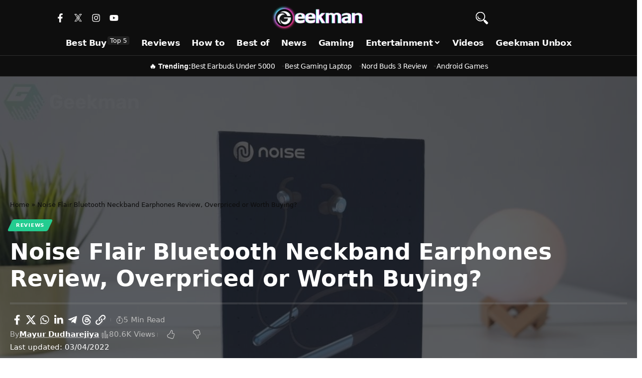

--- FILE ---
content_type: text/html; charset=UTF-8
request_url: https://www.geekman.in/noise-flair-neckband-review/
body_size: 27510
content:
<!DOCTYPE html>
<html lang=en-US prefix="og: https://ogp.me/ns#">
<head>
<meta charset=UTF-8 />
<meta http-equiv=X-UA-Compatible content="IE=edge"/>
<meta name=viewport content="width=device-width, initial-scale=1.0"/>
<link rel=profile href="https://gmpg.org/xfn/11"/>
<meta name=apple-mobile-web-app-capable content=yes>
<meta name=apple-mobile-web-app-status-bar-style content=black-translucent>
<meta name=apple-mobile-web-app-title content=Geekman>
<link rel=apple-touch-icon href="https://www.geekman.in/wp-content/uploads/2025/11/geekman-logo-sqare.png"/>
<meta name=msapplication-TileColor content="#ffffff">
<meta name=msapplication-TileImage content="https://www.geekman.in/wp-content/uploads/2025/11/geekman-logo-sqare.png"/>
<!-- Search Engine Optimization by Rank Math PRO - https://rankmath.com/ -->
<title>Noise Flair Bluetooth Neckband Earphones Review, Overpriced or Worth Buying?</title>
<meta name=description content="The Noise Flair neckband Wireless earphones have been launched. They bring touch control, 35h playback time, and more. Here is our Noise Flair review. Check this article before buying!"/>
<meta name=robots content="follow, index, max-snippet:-1, max-video-preview:-1, max-image-preview:large"/>
<link rel=canonical href="https://www.geekman.in/noise-flair-neckband-review/"/>
<meta property=og:locale content=en_US />
<meta property=og:type content=article />
<meta property=og:title content="Noise Flair Bluetooth Neckband Earphones Review, Overpriced or Worth Buying?"/>
<meta property=og:description content="The Noise Flair neckband Wireless earphones have been launched. They bring touch control, 35h playback time, and more. Here is our Noise Flair review. Check this article before buying!"/>
<meta property=og:url content="https://www.geekman.in/noise-flair-neckband-review/"/>
<meta property=og:site_name content=Geekman />
<meta property=article:publisher content="https://www.facebook.com/GeekmanOfficial/"/>
<meta property=article:author content="https://www.facebook.com/GeekmanOfficial"/>
<meta property=article:tag content="neckband bluetooth earphones"/>
<meta property=article:tag content="Neckband Earphones"/>
<meta property=article:tag content="Noise Flair"/>
<meta property=article:section content=Reviews />
<meta property=og:updated_time content="2022-04-03T18:53:37+05:30"/>
<meta property=og:image content="https://www.geekman.in/wp-content/uploads/2021/05/Noise-Flair-343.jpg"/>
<meta property=og:image:secure_url content="https://www.geekman.in/wp-content/uploads/2021/05/Noise-Flair-343.jpg"/>
<meta property=og:image:width content=1200 />
<meta property=og:image:height content=800 />
<meta property=og:image:alt content="Noise Flair Review"/>
<meta property=og:image:type content="image/jpeg"/>
<meta property=article:published_time content="2021-05-26T16:07:44+05:30"/>
<meta property=article:modified_time content="2022-04-03T18:53:37+05:30"/>
<meta property=og:video content="https://youtu.be/1VlkuUYGalA"/>
<meta property=video:duration content=569 />
<meta property=ya:ovs:upload_date content=2021-05-24 />
<meta property=ya:ovs:allow_embed content=true />
<meta name=twitter:card content=summary_large_image />
<meta name=twitter:title content="Noise Flair Bluetooth Neckband Earphones Review, Overpriced or Worth Buying?"/>
<meta name=twitter:description content="The Noise Flair neckband Wireless earphones have been launched. They bring touch control, 35h playback time, and more. Here is our Noise Flair review. Check this article before buying!"/>
<meta name=twitter:site content="@GeekmanOfficial"/>
<meta name=twitter:creator content="@GeekmanOfficial"/>
<meta name=twitter:image content="https://www.geekman.in/wp-content/uploads/2021/05/Noise-Flair-343.jpg"/>
<meta name=twitter:label1 content="Written by"/>
<meta name=twitter:data1 content="Mayur Dudharejiya"/>
<meta name=twitter:label2 content="Time to read"/>
<meta name=twitter:data2 content="7 minutes"/>
<script type="application/ld+json" class=rank-math-schema-pro>{"@context":"https://schema.org","@graph":[{"@type":"Place","@id":"https://www.geekman.in/#place","address":{"@type":"PostalAddress","streetAddress":"Godrej Gardeen City","addressLocality":"Chandkheda, Ahmedabad","addressRegion":"Gujrat","postalCode":"382470","addressCountry":"India"}},{"@type":"Organization","@id":"https://www.geekman.in/#organization","name":"Geekman","url":"https://www.geekman.in","sameAs":["https://www.facebook.com/GeekmanOfficial/","https://twitter.com/GeekmanOfficial"],"email":"contact@geekman.in","address":{"@type":"PostalAddress","streetAddress":"Godrej Gardeen City","addressLocality":"Chandkheda, Ahmedabad","addressRegion":"Gujrat","postalCode":"382470","addressCountry":"India"},"logo":{"@type":"ImageObject","@id":"https://www.geekman.in/#logo","url":"https://www.geekman.in/wp-content/uploads/2024/02/geekman-bookmark-2024.jpg","contentUrl":"https://www.geekman.in/wp-content/uploads/2024/02/geekman-bookmark-2024.jpg","caption":"Geekman","inLanguage":"en-US","width":"144","height":"144"},"location":{"@id":"https://www.geekman.in/#place"}},{"@type":"WebSite","@id":"https://www.geekman.in/#website","url":"https://www.geekman.in","name":"Geekman","publisher":{"@id":"https://www.geekman.in/#organization"},"inLanguage":"en-US"},{"@type":"ImageObject","@id":"https://www.geekman.in/wp-content/uploads/2021/05/Noise-Flair-343.jpg","url":"https://www.geekman.in/wp-content/uploads/2021/05/Noise-Flair-343.jpg","width":"1200","height":"800","caption":"Noise Flair Review","inLanguage":"en-US"},{"@type":"BreadcrumbList","@id":"https://www.geekman.in/noise-flair-neckband-review/#breadcrumb","itemListElement":[{"@type":"ListItem","position":"1","item":{"@id":"https://www.geekman.in","name":"Home"}},{"@type":"ListItem","position":"2","item":{"@id":"https://www.geekman.in/noise-flair-neckband-review/","name":"Noise Flair Bluetooth Neckband Earphones Review, Overpriced or Worth Buying?"}}]},{"@type":"WebPage","@id":"https://www.geekman.in/noise-flair-neckband-review/#webpage","url":"https://www.geekman.in/noise-flair-neckband-review/","name":"Noise Flair Bluetooth Neckband Earphones Review, Overpriced or Worth Buying?","datePublished":"2021-05-26T16:07:44+05:30","dateModified":"2022-04-03T18:53:37+05:30","isPartOf":{"@id":"https://www.geekman.in/#website"},"primaryImageOfPage":{"@id":"https://www.geekman.in/wp-content/uploads/2021/05/Noise-Flair-343.jpg"},"inLanguage":"en-US","breadcrumb":{"@id":"https://www.geekman.in/noise-flair-neckband-review/#breadcrumb"}},{"@type":"Person","@id":"https://www.geekman.in/author/geek/","name":"Mayur Dudharejiya","description":"Mayur Dudharejiya is known as the 'Geekman' on Youtube. He is the Admin and Executive Editor of Geekman. When he's not writing or making videos, then maybe he is working on a new Idea.","url":"https://www.geekman.in/author/geek/","image":{"@type":"ImageObject","@id":"https://secure.gravatar.com/avatar/8a4114e9c7186728290fa7ddf01bee14045481ba2bc1ceec3945cad33cba2fd8?s=96&amp;d=mm&amp;r=g","url":"https://secure.gravatar.com/avatar/8a4114e9c7186728290fa7ddf01bee14045481ba2bc1ceec3945cad33cba2fd8?s=96&amp;d=mm&amp;r=g","caption":"Mayur Dudharejiya","inLanguage":"en-US"},"sameAs":["https://www.geekman.in/","https://www.facebook.com/GeekmanOfficial","https://twitter.com/https://twitter.com/GeekmanOfficial"],"worksFor":{"@id":"https://www.geekman.in/#organization"}},{"image":{"@id":"https://www.geekman.in/wp-content/uploads/2021/05/Noise-Flair-343.jpg"},"headline":"Noise Flair Bluetooth Neckband Earphones Review, Overpriced or Worth Buying?","description":"The Noise Flair neckband Wireless earphones have been launched. They bring touch control, 35h playback time, and more. Here is our Noise Flair review. Check this article before buying!","keywords":"Noise Flair","@type":"BlogPosting","author":{"@id":"https://www.geekman.in/author/geek/","name":"Mayur Dudharejiya"},"datePublished":"2021-05-26T16:07:44+05:30","dateModified":"2022-04-03T18:53:37+05:30","copyrightYear":"2022","name":"Noise Flair Bluetooth Neckband Earphones Review, Overpriced or Worth Buying?","@id":"https://www.geekman.in/noise-flair-neckband-review/#schema-194627","isPartOf":{"@id":"https://www.geekman.in/noise-flair-neckband-review/#webpage"},"publisher":{"@id":"https://www.geekman.in/#organization"},"inLanguage":"en-US","mainEntityOfPage":{"@id":"https://www.geekman.in/noise-flair-neckband-review/#webpage"}},{"@type":"VideoObject","name":"Noise Flair Bluetooth Neckband Earphones Review, Overpriced or Worth Buying?","description":"The Noise Flair neckband Wireless earphones have been launched. They bring touch control, 35h playback time, and more. Here is our Noise Flair review. Check this article before buying!","uploadDate":"2021-05-24","contentUrl":"https://youtu.be/1VlkuUYGalA","embedUrl":"https://www.youtube.com/embed/1VlkuUYGalA","duration":"PT9M29S","thumbnailUrl":"https://www.geekman.in/wp-content/uploads/2021/05/Noise-Flair-343.jpg","width":"1280","height":"720","isFamilyFriendly":"True","@id":"https://www.geekman.in/noise-flair-neckband-review/#schema-194628","isPartOf":{"@id":"https://www.geekman.in/noise-flair-neckband-review/#webpage"},"publisher":{"@id":"https://www.geekman.in/#organization"},"inLanguage":"en-US"}]}</script>
<!-- /Rank Math WordPress SEO plugin -->
<link rel=alternate type="application/rss+xml" title="Geekman &raquo; Feed" href="https://www.geekman.in/feed/"/>
<link rel=alternate type="application/rss+xml" title="Geekman &raquo; Comments Feed" href="https://www.geekman.in/comments/feed/"/>
<link rel=alternate type="application/rss+xml" title="Geekman &raquo; Noise Flair Bluetooth Neckband Earphones Review, Overpriced or Worth Buying? Comments Feed" href="https://www.geekman.in/noise-flair-neckband-review/feed/"/>
<link rel=alternate title="oEmbed (JSON)" type="application/json+oembed" href="https://www.geekman.in/wp-json/oembed/1.0/embed?url=https%3A%2F%2Fwww.geekman.in%2Fnoise-flair-neckband-review%2F"/>
<link rel=alternate title="oEmbed (XML)" type="text/xml+oembed" href="https://www.geekman.in/wp-json/oembed/1.0/embed?url=https%3A%2F%2Fwww.geekman.in%2Fnoise-flair-neckband-review%2F&#038;format=xml"/>
<link rel=pingback href="https://www.geekman.in/xmlrpc.php"/>
<script type="application/ld+json">{
    "@context": "https://schema.org",
    "@type": "Organization",
    "legalName": "Geekman",
    "url": "https://www.geekman.in/",
    "logo": "https://www.geekman.in/wp-content/uploads/2025/11/geekman-logo-sqare.png",
    "sameAs": [
        "https://www.facebook.com/GeekmanOfficial",
        "https://twitter.com/GeekmanOfficial",
        "https://www.youtube.com/channel/UCMKqBUspKvrR3J-OpXQn9bQ/",
        "https://news.google.com/publications/CAAqBwgKMPuvngswkrq2Aw?",
        "https://www.instagram.com/geekman.in/"
    ]
}</script>
<style id=wp-img-auto-sizes-contain-inline-css>img:is([sizes=auto i],[sizes^="auto," i]){contain-intrinsic-size:3000px 1500px}</style>
<style id=wp-emoji-styles-inline-css>img.wp-smiley,img.emoji{display:inline!important;border:none!important;box-shadow:none!important;height:1em!important;width:1em!important;margin:0 .07em!important;vertical-align:-.1em!important;background:none!important;padding:0!important}</style>
<link rel=stylesheet id=wp-block-library-css href='https://www.geekman.in/wp-includes/css/dist/block-library/style.min.css?ver=6.9' media=all />
<style id=classic-theme-styles-inline-css>.wp-block-button__link{color:#fff;background-color:#32373c;border-radius:9999px;box-shadow:none;text-decoration:none;padding:calc(.667em + 2px) calc(1.333em + 2px);font-size:1.125em}.wp-block-file__button{background:#32373c;color:#fff;text-decoration:none}</style>
<link rel=stylesheet id=foxiz-elements-css href='https://www.geekman.in/wp-content/plugins/foxiz-core/lib/foxiz-elements/public/style.css?ver=3.1' media=all />
<style id=greenshift-global-css-inline-css>:root{--gs-colorone:#2184f9;--gs-colortwo:#e90000;--gs-colorthree:#24cc90;--gs-colorfour:#696cff;--gs-colorfive:#ff9800}</style>
<style id=global-styles-inline-css>:root{--wp--preset--aspect-ratio--square:1;--wp--preset--aspect-ratio--4-3: 4/3;--wp--preset--aspect-ratio--3-4: 3/4;--wp--preset--aspect-ratio--3-2: 3/2;--wp--preset--aspect-ratio--2-3: 2/3;--wp--preset--aspect-ratio--16-9: 16/9;--wp--preset--aspect-ratio--9-16: 9/16;--wp--preset--color--black:#000;--wp--preset--color--cyan-bluish-gray:#abb8c3;--wp--preset--color--white:#fff;--wp--preset--color--pale-pink:#f78da7;--wp--preset--color--vivid-red:#cf2e2e;--wp--preset--color--luminous-vivid-orange:#ff6900;--wp--preset--color--luminous-vivid-amber:#fcb900;--wp--preset--color--light-green-cyan:#7bdcb5;--wp--preset--color--vivid-green-cyan:#00d084;--wp--preset--color--pale-cyan-blue:#8ed1fc;--wp--preset--color--vivid-cyan-blue:#0693e3;--wp--preset--color--vivid-purple:#9b51e0;--wp--preset--gradient--vivid-cyan-blue-to-vivid-purple:linear-gradient(135deg,#0693e3 0%,#9b51e0 100%);--wp--preset--gradient--light-green-cyan-to-vivid-green-cyan:linear-gradient(135deg,#7adcb4 0%,#00d082 100%);--wp--preset--gradient--luminous-vivid-amber-to-luminous-vivid-orange:linear-gradient(135deg,#fcb900 0%,#ff6900 100%);--wp--preset--gradient--luminous-vivid-orange-to-vivid-red:linear-gradient(135deg,#ff6900 0%,#cf2e2e 100%);--wp--preset--gradient--very-light-gray-to-cyan-bluish-gray:linear-gradient(135deg,#eee 0%,#a9b8c3 100%);--wp--preset--gradient--cool-to-warm-spectrum:linear-gradient(135deg,#4aeadc 0%,#9778d1 20%,#cf2aba 40%,#ee2c82 60%,#fb6962 80%,#fef84c 100%);--wp--preset--gradient--blush-light-purple:linear-gradient(135deg,#ffceec 0%,#9896f0 100%);--wp--preset--gradient--blush-bordeaux:linear-gradient(135deg,#fecda5 0%,#fe2d2d 50%,#6b003e 100%);--wp--preset--gradient--luminous-dusk:linear-gradient(135deg,#ffcb70 0%,#c751c0 50%,#4158d0 100%);--wp--preset--gradient--pale-ocean:linear-gradient(135deg,#fff5cb 0%,#b6e3d4 50%,#33a7b5 100%);--wp--preset--gradient--electric-grass:linear-gradient(135deg,#caf880 0%,#71ce7e 100%);--wp--preset--gradient--midnight:linear-gradient(135deg,#020381 0%,#2874fc 100%);--wp--preset--font-size--small:13px;--wp--preset--font-size--medium:20px;--wp--preset--font-size--large:36px;--wp--preset--font-size--x-large:42px;--wp--preset--spacing--20:.44rem;--wp--preset--spacing--30:.67rem;--wp--preset--spacing--40:1rem;--wp--preset--spacing--50:1.5rem;--wp--preset--spacing--60:2.25rem;--wp--preset--spacing--70:3.38rem;--wp--preset--spacing--80:5.06rem;--wp--preset--shadow--natural:6px 6px 9px rgba(0,0,0,.2);--wp--preset--shadow--deep:12px 12px 50px rgba(0,0,0,.4);--wp--preset--shadow--sharp:6px 6px 0 rgba(0,0,0,.2);--wp--preset--shadow--outlined:6px 6px 0 -3px #fff , 6px 6px #000;--wp--preset--shadow--crisp:6px 6px 0 #000}:where(.is-layout-flex){gap:.5em}:where(.is-layout-grid){gap:.5em}body .is-layout-flex{display:flex}.is-layout-flex{flex-wrap:wrap;align-items:center}.is-layout-flex > :is(*, div){margin:0}body .is-layout-grid{display:grid}.is-layout-grid > :is(*, div){margin:0}:where(.wp-block-columns.is-layout-flex){gap:2em}:where(.wp-block-columns.is-layout-grid){gap:2em}:where(.wp-block-post-template.is-layout-flex){gap:1.25em}:where(.wp-block-post-template.is-layout-grid){gap:1.25em}.has-black-color{color:var(--wp--preset--color--black)!important}.has-cyan-bluish-gray-color{color:var(--wp--preset--color--cyan-bluish-gray)!important}.has-white-color{color:var(--wp--preset--color--white)!important}.has-pale-pink-color{color:var(--wp--preset--color--pale-pink)!important}.has-vivid-red-color{color:var(--wp--preset--color--vivid-red)!important}.has-luminous-vivid-orange-color{color:var(--wp--preset--color--luminous-vivid-orange)!important}.has-luminous-vivid-amber-color{color:var(--wp--preset--color--luminous-vivid-amber)!important}.has-light-green-cyan-color{color:var(--wp--preset--color--light-green-cyan)!important}.has-vivid-green-cyan-color{color:var(--wp--preset--color--vivid-green-cyan)!important}.has-pale-cyan-blue-color{color:var(--wp--preset--color--pale-cyan-blue)!important}.has-vivid-cyan-blue-color{color:var(--wp--preset--color--vivid-cyan-blue)!important}.has-vivid-purple-color{color:var(--wp--preset--color--vivid-purple)!important}.has-black-background-color{background-color:var(--wp--preset--color--black)!important}.has-cyan-bluish-gray-background-color{background-color:var(--wp--preset--color--cyan-bluish-gray)!important}.has-white-background-color{background-color:var(--wp--preset--color--white)!important}.has-pale-pink-background-color{background-color:var(--wp--preset--color--pale-pink)!important}.has-vivid-red-background-color{background-color:var(--wp--preset--color--vivid-red)!important}.has-luminous-vivid-orange-background-color{background-color:var(--wp--preset--color--luminous-vivid-orange)!important}.has-luminous-vivid-amber-background-color{background-color:var(--wp--preset--color--luminous-vivid-amber)!important}.has-light-green-cyan-background-color{background-color:var(--wp--preset--color--light-green-cyan)!important}.has-vivid-green-cyan-background-color{background-color:var(--wp--preset--color--vivid-green-cyan)!important}.has-pale-cyan-blue-background-color{background-color:var(--wp--preset--color--pale-cyan-blue)!important}.has-vivid-cyan-blue-background-color{background-color:var(--wp--preset--color--vivid-cyan-blue)!important}.has-vivid-purple-background-color{background-color:var(--wp--preset--color--vivid-purple)!important}.has-black-border-color{border-color:var(--wp--preset--color--black)!important}.has-cyan-bluish-gray-border-color{border-color:var(--wp--preset--color--cyan-bluish-gray)!important}.has-white-border-color{border-color:var(--wp--preset--color--white)!important}.has-pale-pink-border-color{border-color:var(--wp--preset--color--pale-pink)!important}.has-vivid-red-border-color{border-color:var(--wp--preset--color--vivid-red)!important}.has-luminous-vivid-orange-border-color{border-color:var(--wp--preset--color--luminous-vivid-orange)!important}.has-luminous-vivid-amber-border-color{border-color:var(--wp--preset--color--luminous-vivid-amber)!important}.has-light-green-cyan-border-color{border-color:var(--wp--preset--color--light-green-cyan)!important}.has-vivid-green-cyan-border-color{border-color:var(--wp--preset--color--vivid-green-cyan)!important}.has-pale-cyan-blue-border-color{border-color:var(--wp--preset--color--pale-cyan-blue)!important}.has-vivid-cyan-blue-border-color{border-color:var(--wp--preset--color--vivid-cyan-blue)!important}.has-vivid-purple-border-color{border-color:var(--wp--preset--color--vivid-purple)!important}.has-vivid-cyan-blue-to-vivid-purple-gradient-background{background:var(--wp--preset--gradient--vivid-cyan-blue-to-vivid-purple)!important}.has-light-green-cyan-to-vivid-green-cyan-gradient-background{background:var(--wp--preset--gradient--light-green-cyan-to-vivid-green-cyan)!important}.has-luminous-vivid-amber-to-luminous-vivid-orange-gradient-background{background:var(--wp--preset--gradient--luminous-vivid-amber-to-luminous-vivid-orange)!important}.has-luminous-vivid-orange-to-vivid-red-gradient-background{background:var(--wp--preset--gradient--luminous-vivid-orange-to-vivid-red)!important}.has-very-light-gray-to-cyan-bluish-gray-gradient-background{background:var(--wp--preset--gradient--very-light-gray-to-cyan-bluish-gray)!important}.has-cool-to-warm-spectrum-gradient-background{background:var(--wp--preset--gradient--cool-to-warm-spectrum)!important}.has-blush-light-purple-gradient-background{background:var(--wp--preset--gradient--blush-light-purple)!important}.has-blush-bordeaux-gradient-background{background:var(--wp--preset--gradient--blush-bordeaux)!important}.has-luminous-dusk-gradient-background{background:var(--wp--preset--gradient--luminous-dusk)!important}.has-pale-ocean-gradient-background{background:var(--wp--preset--gradient--pale-ocean)!important}.has-electric-grass-gradient-background{background:var(--wp--preset--gradient--electric-grass)!important}.has-midnight-gradient-background{background:var(--wp--preset--gradient--midnight)!important}.has-small-font-size{font-size:var(--wp--preset--font-size--small)!important}.has-medium-font-size{font-size:var(--wp--preset--font-size--medium)!important}.has-large-font-size{font-size:var(--wp--preset--font-size--large)!important}.has-x-large-font-size{font-size:var(--wp--preset--font-size--x-large)!important}:where(.wp-block-post-template.is-layout-flex){gap:1.25em}:where(.wp-block-post-template.is-layout-grid){gap:1.25em}:where(.wp-block-term-template.is-layout-flex){gap:1.25em}:where(.wp-block-term-template.is-layout-grid){gap:1.25em}:where(.wp-block-columns.is-layout-flex){gap:2em}:where(.wp-block-columns.is-layout-grid){gap:2em}:root :where(.wp-block-pullquote){font-size:1.5em;line-height:1.6}</style>
<link rel=stylesheet id=elementor-frontend-css href='https://www.geekman.in/wp-content/plugins/elementor/assets/css/frontend.min.css?ver=3.34.1' media=all />
<link rel=stylesheet id=elementor-post-29398-css href='https://www.geekman.in/wp-content/uploads/elementor/css/post-29398.css?ver=1768291601' media=all />
<link rel=stylesheet id=elementor-post-44525-css href='https://www.geekman.in/wp-content/uploads/elementor/css/post-44525.css?ver=1768292246' media=all />
<link rel=stylesheet id=elementor-post-44030-css href='https://www.geekman.in/wp-content/uploads/elementor/css/post-44030.css?ver=1768291601' media=all />
<link rel=stylesheet id=elementor-post-41647-css href='https://www.geekman.in/wp-content/uploads/elementor/css/post-41647.css?ver=1768291601' media=all />
<link rel=stylesheet id=foxiz-main-css href='https://www.geekman.in/wp-content/themes/foxiz/assets/css/main.css?ver=2.7.0' media=all />
<style id=foxiz-main-inline-css>:root{--body-family:system-ui , -apple-system , BlinkMacSystemFont , "Segoe UI" , Roboto , Oxygen , Ubuntu , Cantarell , "Fira Sans" , "Droid Sans" , "Helvetica Neue" , sans-serif;--body-fweight:400;--body-fsize:18px;--h1-family:system-ui , -apple-system , BlinkMacSystemFont , "Segoe UI" , Roboto , Oxygen , Ubuntu , Cantarell , "Fira Sans" , "Droid Sans" , "Helvetica Neue" , sans-serif;--h1-fweight:700;--h1-transform:none;--h1-fcolor:#222226;--h2-family:system-ui , -apple-system , BlinkMacSystemFont , "Segoe UI" , Roboto , Oxygen , Ubuntu , Cantarell , "Fira Sans" , "Droid Sans" , "Helvetica Neue" , sans-serif;--h2-fweight:700;--h2-fspace:-.5px;--h3-family:system-ui , -apple-system , BlinkMacSystemFont , "Segoe UI" , Roboto , Oxygen , Ubuntu , Cantarell , "Fira Sans" , "Droid Sans" , "Helvetica Neue" , sans-serif;--h3-fweight:700;--h3-fspace:-.5px;--h4-family:system-ui , -apple-system , BlinkMacSystemFont , "Segoe UI" , Roboto , Oxygen , Ubuntu , Cantarell , "Fira Sans" , "Droid Sans" , "Helvetica Neue" , sans-serif;--h4-fweight:700;--h4-fspace:-.5px;--h5-family:system-ui , -apple-system , BlinkMacSystemFont , "Segoe UI" , Roboto , Oxygen , Ubuntu , Cantarell , "Fira Sans" , "Droid Sans" , "Helvetica Neue" , sans-serif;--h5-fweight:700;--h5-fspace:-.5px;--h6-family:system-ui , -apple-system , BlinkMacSystemFont , "Segoe UI" , Roboto , Oxygen , Ubuntu , Cantarell , "Fira Sans" , "Droid Sans" , "Helvetica Neue" , sans-serif;--h6-fweight:700;--h6-fspace:-.5px;--cat-family:system-ui , -apple-system , BlinkMacSystemFont , "Segoe UI" , Roboto , Oxygen , Ubuntu , Cantarell , "Fira Sans" , "Droid Sans" , "Helvetica Neue" , sans-serif;--cat-fweight:700;--meta-family:system-ui , -apple-system , BlinkMacSystemFont , "Segoe UI" , Roboto , Oxygen , Ubuntu , Cantarell , "Fira Sans" , "Droid Sans" , "Helvetica Neue" , sans-serif;--meta-fweight:400;--meta-b-family:system-ui , -apple-system , BlinkMacSystemFont , "Segoe UI" , Roboto , Oxygen , Ubuntu , Cantarell , "Fira Sans" , "Droid Sans" , "Helvetica Neue" , sans-serif;--meta-b-fweight:700;--input-family:system-ui , -apple-system , BlinkMacSystemFont , "Segoe UI" , Roboto , Oxygen , Ubuntu , Cantarell , "Fira Sans" , "Droid Sans" , "Helvetica Neue" , sans-serif;--input-fweight:400;--btn-family:system-ui , -apple-system , BlinkMacSystemFont , "Segoe UI" , Roboto , Oxygen , Ubuntu , Cantarell , "Fira Sans" , "Droid Sans" , "Helvetica Neue" , sans-serif;--btn-fweight:700;--menu-family:system-ui , -apple-system , BlinkMacSystemFont , "Segoe UI" , Roboto , Oxygen , Ubuntu , Cantarell , "Fira Sans" , "Droid Sans" , "Helvetica Neue" , sans-serif;--menu-fweight:500;--menu-fsize:16px;--submenu-family:system-ui , -apple-system , BlinkMacSystemFont , "Segoe UI" , Roboto , Oxygen , Ubuntu , Cantarell , "Fira Sans" , "Droid Sans" , "Helvetica Neue" , sans-serif;--submenu-fweight:500;--submenu-fsize:13px;--dwidgets-family:system-ui , -apple-system , BlinkMacSystemFont , "Segoe UI" , Roboto , Oxygen , Ubuntu , Cantarell , "Fira Sans" , "Droid Sans" , "Helvetica Neue" , sans-serif;--dwidgets-fweight:700;--headline-family:system-ui , -apple-system , BlinkMacSystemFont , "Segoe UI" , Roboto , Oxygen , Ubuntu , Cantarell , "Fira Sans" , "Droid Sans" , "Helvetica Neue" , sans-serif;--headline-fweight:700;--headline-fcolor:#222226;--tagline-family:system-ui , -apple-system , BlinkMacSystemFont , "Segoe UI" , Roboto , Oxygen , Ubuntu , Cantarell , "Fira Sans" , "Droid Sans" , "Helvetica Neue" , sans-serif;--tagline-fweight:400;--heading-family:system-ui , -apple-system , BlinkMacSystemFont , "Segoe UI" , Roboto , Oxygen , Ubuntu , Cantarell , "Fira Sans" , "Droid Sans" , "Helvetica Neue" , sans-serif;--subheading-family:system-ui , -apple-system , BlinkMacSystemFont , "Segoe UI" , Roboto , Oxygen , Ubuntu , Cantarell , "Fira Sans" , "Droid Sans" , "Helvetica Neue" , sans-serif;--quote-family:system-ui , -apple-system , BlinkMacSystemFont , "Segoe UI" , Roboto , Oxygen , Ubuntu , Cantarell , "Fira Sans" , "Droid Sans" , "Helvetica Neue" , sans-serif;--excerpt-family:system-ui , -apple-system , BlinkMacSystemFont , "Segoe UI" , Roboto , Oxygen , Ubuntu , Cantarell , "Fira Sans" , "Droid Sans" , "Helvetica Neue" , sans-serif;--bcrumb-family:system-ui , -apple-system , BlinkMacSystemFont , "Segoe UI" , Roboto , Oxygen , Ubuntu , Cantarell , "Fira Sans" , "Droid Sans" , "Helvetica Neue" , sans-serif;--bcrumb-fweight:500;--headline-s-fsize:28px}@media (max-width:1024px){body{--body-fsize:16px}}@media (max-width:767px){body{--body-fsize:14px;--headline-fsize:24px;--headline-s-fsize:24px}}:root{--g-color:#24cc90;--g-color-90 :#24cc90e6;--review-color:#24cc90;--hyperlink-color:#191919;--bcrumb-color:#0c0c0c;--indicator-bg-from:#24cc90;--indicator-bg-to:#29e5cf;--indicator-height:4px}[data-theme="dark"],.light-scheme{--dark-accent:#070819;--dark-accent-90 :#070819e6;--dark-accent-0 :#07081900}.is-hd-1,.is-hd-2,.is-hd-3{--nav-bg:#fff;--nav-bg-from:#fff;--nav-bg-to:#fff;--nav-bg-glass: #ffffffbb;--nav-bg-glass-from: #ffffffbb;--nav-bg-glass-to: #ffffffbb;--nav-color:#474747;--nav-color-10 :#4747471a;--nav-color-h:#333;--nav-color-h-accent:#24cc90}[data-theme="dark"].is-hd-1,[data-theme="dark"].is-hd-2,[data-theme="dark"].is-hd-3{--nav-color:#fff;--nav-color-10 :#ffffff1a}[data-theme="dark"].is-hd-4{--nav-bg:#191c20;--nav-bg-from:#191c20;--nav-bg-to:#191c20;--nav-bg-glass: #191c2011;--nav-bg-glass-from: #191c2011;--nav-bg-glass-to: #191c2011}:root{--mbnav-bg:#0e0e0e;--mbnav-bg-from:#0e0e0e;--mbnav-bg-to:#1e1e1e;--mbnav-bg-glass: #0e0e0ebb;--mbnav-bg-glass-from: #0e0e0ebb;--mbnav-bg-glass-to: #1e1e1ebb;--submbnav-bg:#0e0e0e;--submbnav-bg-from:#0e0e0e;--submbnav-bg-to:#191919;--mbnav-color:#fff;--submbnav-color:#fff;--submbnav-color-10 :#ffffff1a}[data-theme="dark"]{--mbnav-color:#fff}:root{--subnav-bg:#fff;--subnav-bg-from:#fff;--subnav-bg-to:#fcfcfc;--subnav-color:#fff;--subnav-color-10 :#ffffff1a;--subnav-color-h:#f4f4f4;--topad-spacing:15px;--round-3:4px;--round-5:7px;--round-7:12px;--hyperlink-color:#191919;--hyperlink-line-color:#383838;--mbnav-height:48px;--max-width-wo-sb:840px;--s10-feat-ratio:45%;--s11-feat-ratio:45%;--login-popup-w:350px}[data-theme="dark"],.light-scheme{--hyperlink-color:#24cc90}.p-readmore{font-family:Inter;font-weight:500}.mobile-menu>li>a{font-family:Inter;font-weight:500}.mobile-menu .sub-menu a,.logged-mobile-menu a{font-family:Inter;font-weight:700}.mobile-qview a{font-family:Inter;font-weight:700}.search-header:before{background-repeat:no-repeat;background-size:cover;background-attachment:scroll;background-position:center center}[data-theme="dark"] .search-header:before{background-repeat:no-repeat;background-size:cover;background-attachment:scroll;background-position:center center}.footer-has-bg{background-color:#f7f7f4}[data-theme="dark"] .footer-has-bg{background-color:#16181c}#amp-mobile-version-switcher{display:none}.single .featured-vertical{padding-bottom:100%}.search-icon-svg{-webkit-mask-image:url(https://www.geekman.in/wp-content/uploads/2023/09/search-new-icon.svg);mask-image:url(https://www.geekman.in/wp-content/uploads/2023/09/search-new-icon.svg)}.search-icon-svg,.rbi-search.wnav-icon{font-size:24px}@media (min-width:1025px){.grid-container>.sidebar-wrap{flex:0 0 33%;width:33%}.grid-container>.s-ct{flex:0 0 66.9%;width:66.9%}}@media (max-width:767px){.search-icon-svg,.rbi-search.wnav-icon{font-size:20.4px}}.p-category.category-id-288,.term-i-288{--cat-highlight:#232323;--cat-highlight-90 : #232323e6}.category-288 .blog-content{--heading-sub-color:#232323}.is-cbox-288{--cbox-bg : #232323e6}.p-category.category-id-11031,.term-i-11031{--cat-highlight:#232323;--cat-highlight-90 : #232323e6}.category-11031 .blog-content{--heading-sub-color:#232323}.is-cbox-11031{--cbox-bg : #232323e6}.p-category.category-id-5573,.term-i-5573{--cat-highlight:#232323;--cat-highlight-90 : #232323e6}.category-5573 .blog-content{--heading-sub-color:#232323}.is-cbox-5573{--cbox-bg : #232323e6}.p-category.category-id-175,.term-i-175{--cat-highlight:#232323;--cat-highlight-90 : #232323e6}.category-175 .blog-content{--heading-sub-color:#232323}.is-cbox-175{--cbox-bg : #232323e6}.p-category.category-id-1,.term-i-1{--cat-highlight:#ff6868;--cat-highlight-90 : #ff6868e6}.category-1 .blog-content{--heading-sub-color:#ff6868}.is-cbox-1{--cbox-bg : #ff6868e6}.p-category.category-id-176,.term-i-176{--cat-highlight:#24cc90;--cat-highlight-90 : #24cc90e6}.category-176 .blog-content{--heading-sub-color:#24cc90}.is-cbox-176{--cbox-bg : #24cc90e6}</style>
<link rel=stylesheet id=foxiz-print-css href='https://www.geekman.in/wp-content/themes/foxiz/assets/css/print.css?ver=2.7.0' media=all />
<link rel=stylesheet id=foxiz-style-css href='https://www.geekman.in/wp-content/themes/foxiz/style.css?ver=2.7.0' media=all />
<script src="https://www.geekman.in/wp-includes/js/jquery/jquery.min.js?ver=3.7.1" id=jquery-core-js></script>
<script src="https://www.geekman.in/wp-includes/js/jquery/jquery-migrate.min.js?ver=3.4.1" id=jquery-migrate-js></script>
<link rel=preload href="https://www.geekman.in/wp-content/themes/foxiz/assets/fonts/icons.woff2?ver=2.5.0" as=font type="font/woff2" crossorigin=anonymous> <link rel="https://api.w.org/" href="https://www.geekman.in/wp-json/"/><link rel=alternate title=JSON type="application/json" href="https://www.geekman.in/wp-json/wp/v2/posts/21367"/><link rel=EditURI type="application/rsd+xml" title=RSD href="https://www.geekman.in/xmlrpc.php?rsd"/>
<meta name=generator content="WordPress 6.9"/>
<link rel=shortlink href='https://www.geekman.in/?p=21367'/>
<meta name=generator content="Elementor 3.34.1; features: e_font_icon_svg, additional_custom_breakpoints; settings: css_print_method-external, google_font-disabled, font_display-swap">
<script type="application/ld+json">{
    "@context": "https://schema.org",
    "@type": "WebSite",
    "@id": "https://www.geekman.in/#website",
    "url": "https://www.geekman.in/",
    "name": "Geekman",
    "potentialAction": {
        "@type": "SearchAction",
        "target": "https://www.geekman.in/?s={search_term_string}",
        "query-input": "required name=search_term_string"
    }
}</script>
<style>.e-con.e-parent:nth-of-type(n+4):not(.e-lazyloaded):not(.e-no-lazyload),
				.e-con.e-parent:nth-of-type(n+4):not(.e-lazyloaded):not(.e-no-lazyload) * {background-image:none!important}@media screen and (max-height:1024px){.e-con.e-parent:nth-of-type(n+3):not(.e-lazyloaded):not(.e-no-lazyload),
					.e-con.e-parent:nth-of-type(n+3):not(.e-lazyloaded):not(.e-no-lazyload) * {background-image:none!important}}@media screen and (max-height:640px){.e-con.e-parent:nth-of-type(n+2):not(.e-lazyloaded):not(.e-no-lazyload),
					.e-con.e-parent:nth-of-type(n+2):not(.e-lazyloaded):not(.e-no-lazyload) * {background-image:none!important}}</style>
<script id=google_gtagjs src="https://www.googletagmanager.com/gtag/js?id=G-GNW3JVEVHM" async></script>
<script id=google_gtagjs-inline>window.dataLayer=window.dataLayer||[];function gtag(){dataLayer.push(arguments);}gtag('js',new Date());gtag('config','G-GNW3JVEVHM',{});</script>
<script type="application/ld+json">{
    "@context": "https://schema.org",
    "@type": "Product",
    "description": false,
    "image": "https://www.geekman.in/wp-content/uploads/2021/05/Noise-Flair-343.jpg",
    "name": "Noise Flair Bluetooth Neckband Earphones Review, Overpriced or Worth Buying?",
    "mpn": 21367,
    "sku": "noise-flair-neckband-review",
    "brand": {
        "@type": "Brand",
        "name": "Geekman"
    },
    "review": {
        "author": {
            "@type": "Person",
            "name": "Mayur Dudharejiya"
        },
        "@type": "Review",
        "reviewRating": {
            "@type": "Rating",
            "ratingValue": 3.6,
            "bestRating": 5,
            "worstRating": 1
        }
    },
    "aggregateRating": {
        "@type": "AggregateRating",
        "ratingValue": 3.6,
        "ratingCount": 3,
        "bestRating": 5,
        "worstRating": 1
    }
}</script>
<link rel=icon href="https://www.geekman.in/wp-content/uploads/2025/11/cropped-geekman-favicon-dark-32x32.png" sizes=32x32 />
<link rel=icon href="https://www.geekman.in/wp-content/uploads/2025/11/cropped-geekman-favicon-dark-192x192.png" sizes=192x192 />
<link rel=apple-touch-icon href="https://www.geekman.in/wp-content/uploads/2025/11/cropped-geekman-favicon-dark-180x180.png"/>
<meta name=msapplication-TileImage content="https://www.geekman.in/wp-content/uploads/2025/11/cropped-geekman-favicon-dark-270x270.png"/>
<style id=wp-custom-css>.single-post .entry-content p{margin-bottom:1.5rem}.gs-box .label-info{background-color:#24cc90!important}.cegg-offers_logo .cegg-list-card .cegg-card-price .cegg-price{color:#24cc90!important;font-weight:bold!important}@media (max-width:768px){.cegg-offers_logo .cegg-list-card .cegg-card-price .cegg-price{font-size:14px!important}.cegg-offers_logo .cegg-list-card .cegg-card-price .cegg-old-price{font-size:12px!important}}</style>
</head>
<body class="wp-singular post-template-default single single-post postid-21367 single-format-standard wp-embed-responsive wp-theme-foxiz gspbody gspb-bodyfront personalized-all elementor-default elementor-kit-29398 menu-ani-2 hover-ani-7 btn-ani-2 btn-transform-1 is-rm-1 lmeta-dot loader-4 dark-sw-1 mtax-1 toc-smooth is-hd-rb_template is-standard-5 is-mstick yes-tstick is-backtop none-m-backtop  is-mstick is-smart-sticky is-jscount" data-theme=default><noscript><meta HTTP-EQUIV="refresh" content="0;url='http://www.geekman.in/noise-flair-neckband-review/?PageSpeed=noscript'" /><style><!--table,div,span,font,p{display:none} --></style><div style="display:block">Please click <a href="http://www.geekman.in/noise-flair-neckband-review/?PageSpeed=noscript">here</a> if you are not redirected within a few seconds.</div></noscript>
<div class=site-outer>
<div id=site-header class="header-wrap rb-section header-template">
<div class=reading-indicator><span id=reading-progress></span></div>
<div class="navbar-outer navbar-template-outer">
<div id=header-template-holder><div class=header-template-inner>	<div data-elementor-type=wp-post data-elementor-id=44030 class="elementor elementor-44030">
<div class="elementor-element elementor-element-6a0eefcc e-flex e-con-boxed e-con e-parent" data-id=6a0eefcc data-element_type=container data-settings="{&quot;background_background&quot;:&quot;classic&quot;}">
<div class=e-con-inner>
<div class="elementor-element elementor-element-6c0c3635 e-con-full e-flex e-con e-child" data-id=6c0c3635 data-element_type=container>
<div class="elementor-element elementor-element-3d6579cf elementor-shape-circle elementor-grid-4 e-grid-align-center elementor-widget elementor-widget-social-icons" data-id=3d6579cf data-element_type=widget data-widget_type=social-icons.default>
<div class=elementor-widget-container>
<div class="elementor-social-icons-wrapper elementor-grid" role=list>
<span class=elementor-grid-item role=listitem>
<a class="elementor-icon elementor-social-icon elementor-social-icon-facebook-f elementor-repeater-item-c0b233d" href="https://www.facebook.com/GeekmanOfficial" target=_blank>
<span class=elementor-screen-only>Facebook-f</span>
<svg aria-hidden=true class="e-font-icon-svg e-fab-facebook-f" viewBox="0 0 320 512" xmlns="http://www.w3.org/2000/svg"><path d="M279.14 288l14.22-92.66h-88.91v-60.13c0-25.35 12.42-50.06 52.24-50.06h40.42V6.26S260.43 0 225.36 0c-73.22 0-121.08 44.38-121.08 124.72v70.62H22.89V288h81.39v224h100.17V288z"></path></svg>	</a>
</span>
<span class=elementor-grid-item role=listitem>
<a class="elementor-icon elementor-social-icon elementor-social-icon-twitter svg elementor-repeater-item-bc08791" href="https://twitter.com/GeekmanOfficial" target=_blank>
<span class=elementor-screen-only>Twitter Svg</span>
<svg xmlns="http://www.w3.org/2000/svg" xmlns:xlink="http://www.w3.org/1999/xlink" width=64 viewBox="0 0 48 48" height=64 preserveAspectRatio="xMidYMid meet"><defs><clipPath id=2e9f3606e4><path d="M 3.679688 2.90625 L 44.089844 2.90625 L 44.089844 44.050781 L 3.679688 44.050781 Z M 3.679688 2.90625 " clip-rule=nonzero></path></clipPath></defs><g clip-path="url(#2e9f3606e4)"><path fill="#ffffff" d="M 44.082031 2.917969 L 32.191406 2.917969 L 23.878906 14.902344 L 15.566406 2.917969 L 3.679688 2.917969 L 17.960938 23.445312 L 3.679688 44.039062 L 15.476562 44.039062 L 23.886719 31.957031 L 32.292969 44.039062 L 44.089844 44.039062 L 29.808594 23.445312 Z M 33.5 5.429688 L 39.28125 5.429688 L 28.277344 21.25 L 27.632812 20.316406 L 26.003906 17.96875 L 25.40625 17.105469 Z M 23.882812 27.566406 L 22.757812 25.957031 L 21.125 23.605469 L 21.011719 23.441406 L 21.824219 22.273438 L 23.453125 19.925781 L 23.882812 19.304688 L 24.316406 19.925781 L 25.941406 22.273438 L 26.753906 23.441406 L 26.644531 23.605469 L 25.003906 25.957031 Z M 8.480469 5.429688 L 14.261719 5.429688 L 22.359375 17.105469 L 21.757812 17.96875 L 20.132812 20.316406 L 19.488281 21.25 Z M 14.171875 41.527344 L 8.476562 41.527344 L 19.488281 25.644531 L 21.066406 27.914062 L 22.355469 29.765625 Z M 33.59375 41.527344 L 25.410156 29.761719 L 26.699219 27.914062 L 28.277344 25.640625 L 39.292969 41.527344 Z M 33.59375 41.527344 " fill-opacity=1 fill-rule=nonzero></path></g></svg>	</a>
</span>
<span class=elementor-grid-item role=listitem>
<a class="elementor-icon elementor-social-icon elementor-social-icon-instagram elementor-repeater-item-ce1f3c7" href="https://www.instagram.com/geekman.in/" target=_blank>
<span class=elementor-screen-only>Instagram</span>
<svg aria-hidden=true class="e-font-icon-svg e-fab-instagram" viewBox="0 0 448 512" xmlns="http://www.w3.org/2000/svg"><path d="M224.1 141c-63.6 0-114.9 51.3-114.9 114.9s51.3 114.9 114.9 114.9S339 319.5 339 255.9 287.7 141 224.1 141zm0 189.6c-41.1 0-74.7-33.5-74.7-74.7s33.5-74.7 74.7-74.7 74.7 33.5 74.7 74.7-33.6 74.7-74.7 74.7zm146.4-194.3c0 14.9-12 26.8-26.8 26.8-14.9 0-26.8-12-26.8-26.8s12-26.8 26.8-26.8 26.8 12 26.8 26.8zm76.1 27.2c-1.7-35.9-9.9-67.7-36.2-93.9-26.2-26.2-58-34.4-93.9-36.2-37-2.1-147.9-2.1-184.9 0-35.8 1.7-67.6 9.9-93.9 36.1s-34.4 58-36.2 93.9c-2.1 37-2.1 147.9 0 184.9 1.7 35.9 9.9 67.7 36.2 93.9s58 34.4 93.9 36.2c37 2.1 147.9 2.1 184.9 0 35.9-1.7 67.7-9.9 93.9-36.2 26.2-26.2 34.4-58 36.2-93.9 2.1-37 2.1-147.8 0-184.8zM398.8 388c-7.8 19.6-22.9 34.7-42.6 42.6-29.5 11.7-99.5 9-132.1 9s-102.7 2.6-132.1-9c-19.6-7.8-34.7-22.9-42.6-42.6-11.7-29.5-9-99.5-9-132.1s-2.6-102.7 9-132.1c7.8-19.6 22.9-34.7 42.6-42.6 29.5-11.7 99.5-9 132.1-9s102.7-2.6 132.1 9c19.6 7.8 34.7 22.9 42.6 42.6 11.7 29.5 9 99.5 9 132.1s2.7 102.7-9 132.1z"></path></svg>	</a>
</span>
<span class=elementor-grid-item role=listitem>
<a class="elementor-icon elementor-social-icon elementor-social-icon-youtube elementor-repeater-item-46871c7" href="https://www.youtube.com/channel/UCMKqBUspKvrR3J-OpXQn9bQ/" target=_blank>
<span class=elementor-screen-only>Youtube</span>
<svg aria-hidden=true class="e-font-icon-svg e-fab-youtube" viewBox="0 0 576 512" xmlns="http://www.w3.org/2000/svg"><path d="M549.655 124.083c-6.281-23.65-24.787-42.276-48.284-48.597C458.781 64 288 64 288 64S117.22 64 74.629 75.486c-23.497 6.322-42.003 24.947-48.284 48.597-11.412 42.867-11.412 132.305-11.412 132.305s0 89.438 11.412 132.305c6.281 23.65 24.787 41.5 48.284 47.821C117.22 448 288 448 288 448s170.78 0 213.371-11.486c23.497-6.321 42.003-24.171 48.284-47.821 11.412-42.867 11.412-132.305 11.412-132.305s0-89.438-11.412-132.305zm-317.51 213.508V175.185l142.739 81.205-142.739 81.201z"></path></svg>	</a>
</span>
</div>
</div>
</div>
</div>
<div class="elementor-element elementor-element-7449921d e-con-full e-flex e-con e-child" data-id=7449921d data-element_type=container>
<div class="elementor-element elementor-element-5ee6c56e elementor-widget elementor-widget-foxiz-logo" data-id=5ee6c56e data-element_type=widget data-widget_type=foxiz-logo.default>
<div class=elementor-widget-container>
<div class=the-logo>
<a href="https://www.geekman.in/">
<img fetchpriority=high loading=eager fetchpriority=high decoding=async data-mode=default width=406 height=109 src="https://www.geekman.in/wp-content/uploads/2024/02/geekman-dark-logo-new.png" alt="Geekman logo"/>
<img fetchpriority=high loading=eager fetchpriority=high decoding=async data-mode=dark width=406 height=109 src="https://www.geekman.in/wp-content/uploads/2024/02/geekman-dark-logo-new.png" alt="Geekman logo"/>
</a>
</div>
</div>
</div>
</div>
<div class="elementor-element elementor-element-4a007c44 e-con-full e-flex e-con e-child" data-id=4a007c44 data-element_type=container>
<div class="elementor-element elementor-element-aa3392d elementor-widget elementor-widget-foxiz-search-icon" data-id=aa3392d data-element_type=widget data-widget_type=foxiz-search-icon.default>
<div class=elementor-widget-container>
<div class="wnav-holder w-header-search header-dropdown-outer">
<a href="#" role=button data-title=Search class="icon-holder header-element search-btn search-trigger" aria-label=Search>
<span class=search-icon-svg></span>	</a>
<div class=header-dropdown>
<div class="header-search-form is-icon-layout">
<form method=get action="https://www.geekman.in/" class="rb-search-form live-search-form" data-search=post data-limit=0 data-follow=0 data-tax=category data-dsource=0 data-ptype=""><div class=search-form-inner><span class=search-icon><span class=search-icon-svg></span></span><span class=search-text><input type=text class=field placeholder="Review, Best Buy, News" value="" name=s /></span><span class=rb-search-submit><input type=submit value=Search /><i class="rbi rbi-cright" aria-hidden=true></i></span><span class="live-search-animation rb-loader"></span></div><div class=live-search-response></div></form>	</div>
</div>
</div>
</div>
</div>
</div>
</div>
</div>
<div class="elementor-element elementor-element-7c1214aa e-section-sticky is-smart-sticky e-flex e-con-boxed e-con e-parent" data-id=7c1214aa data-element_type=container data-settings="{&quot;header_sticky&quot;:&quot;section-sticky&quot;,&quot;background_background&quot;:&quot;classic&quot;}">
<div class=e-con-inner>
<div class="elementor-element elementor-element-37c35ec5 is-divider-0 elementor-widget elementor-widget-foxiz-navigation" data-id=37c35ec5 data-element_type=widget data-widget_type=foxiz-navigation.default>
<div class=elementor-widget-container>
<nav id=site-navigation class="main-menu-wrap template-menu" aria-label="main menu">
<ul id=menu-main-menu class="main-menu rb-menu large-menu" itemscope itemtype="https://www.schema.org/SiteNavigationElement"><li id=menu-item-12260 class="menu-item menu-item-type-taxonomy menu-item-object-category menu-item-12260"><a href="https://www.geekman.in/best-buy/"><span>Best Buy<span class="menu-sub-title meta-text">Top 5</span></span></a></li>
<li id=menu-item-756 class="menu-item menu-item-type-taxonomy menu-item-object-category current-post-ancestor current-menu-parent current-post-parent menu-item-756"><a href="https://www.geekman.in/reviews/"><span>Reviews</span></a></li>
<li id=menu-item-13918 class="menu-item menu-item-type-taxonomy menu-item-object-category menu-item-13918"><a href="https://www.geekman.in/guides/"><span>How to</span></a></li>
<li id=menu-item-36710 class="menu-item menu-item-type-taxonomy menu-item-object-category menu-item-36710"><a href="https://www.geekman.in/best-of/"><span>Best of</span></a></li>
<li id=menu-item-657 class="menu-item menu-item-type-taxonomy menu-item-object-category menu-item-657"><a href="https://www.geekman.in/news/"><span>News</span></a></li>
<li id=menu-item-35791 class="menu-item menu-item-type-taxonomy menu-item-object-category menu-item-35791"><a href="https://www.geekman.in/gaming/"><span>Gaming</span></a></li>
<li id=menu-item-41671 class="menu-item menu-item-type-taxonomy menu-item-object-category menu-item-has-children menu-item-41671"><a href="https://www.geekman.in/entertainment/"><span>Entertainment</span></a>
<ul class=sub-menu>
<li id=menu-item-41672 class="menu-item menu-item-type-taxonomy menu-item-object-category menu-item-41672"><a href="https://www.geekman.in/entertainment/anime/"><span>Anime</span></a></li>
</ul>
</li>
<li id=menu-item-23343 class="menu-item menu-item-type-custom menu-item-object-custom menu-item-23343"><a href="https://www.youtube.com/channel/UCMKqBUspKvrR3J-OpXQn9bQ"><span>Videos</span></a></li>
<li id=menu-item-45658 class="menu-item menu-item-type-custom menu-item-object-custom menu-item-45658"><a href="https://unbox.geekman.in"><span>Geekman Unbox</span></a></li>
</ul>	</nav>
<div id=s-title-sticky class=s-title-sticky>
<div class=s-title-sticky-left>
<span class=sticky-title-label>Reading:</span>
<span class="h4 sticky-title">Noise Flair Bluetooth Neckband Earphones Review, Overpriced or Worth Buying?</span>
</div>
<div class=sticky-share-list>
<div class="t-shared-header meta-text">
<i class="rbi rbi-share" aria-hidden=true></i>	<span class=share-label>Share</span>	</div>
<div class="sticky-share-list-items effect-fadeout">	<a class="share-action share-trigger icon-facebook" aria-label="Share on Facebook" href="https://www.facebook.com/sharer.php?u=https%3A%2F%2Fwww.geekman.in%2Fnoise-flair-neckband-review%2F" data-title=Facebook data-gravity=n rel="nofollow noopener"><i class="rbi rbi-facebook" aria-hidden=true></i></a>
<a class="share-action share-trigger icon-twitter" aria-label="Share on X" href="https://twitter.com/intent/tweet?text=Noise+Flair+Bluetooth+Neckband+Earphones+Review%2C+Overpriced+or+Worth+Buying%3F&amp;url=https%3A%2F%2Fwww.geekman.in%2Fnoise-flair-neckband-review%2F&amp;via=GeekmanOfficial" data-title=X data-gravity=n rel="nofollow noopener">
<i class="rbi rbi-twitter" aria-hidden=true></i></a>
<a class="share-action icon-whatsapp is-web" aria-label="Share on Whatsapp" href="https://web.whatsapp.com/send?text=Noise+Flair+Bluetooth+Neckband+Earphones+Review%2C+Overpriced+or+Worth+Buying%3F &#9758; https%3A%2F%2Fwww.geekman.in%2Fnoise-flair-neckband-review%2F" target=_blank data-title=WhatsApp data-gravity=n rel="nofollow noopener"><i class="rbi rbi-whatsapp" aria-hidden=true></i></a>
<a class="share-action icon-whatsapp is-mobile" aria-label="Share on Whatsapp" href="whatsapp://send?text=Noise+Flair+Bluetooth+Neckband+Earphones+Review%2C+Overpriced+or+Worth+Buying%3F &#9758; https%3A%2F%2Fwww.geekman.in%2Fnoise-flair-neckband-review%2F" target=_blank data-title=WhatsApp data-gravity=n rel="nofollow noopener"><i class="rbi rbi-whatsapp" aria-hidden=true></i></a>
<a class="share-action share-trigger icon-linkedin" aria-label="Share on Linkedin" href="https://linkedin.com/shareArticle?mini=true&amp;url=https%3A%2F%2Fwww.geekman.in%2Fnoise-flair-neckband-review%2F&amp;title=Noise+Flair+Bluetooth+Neckband+Earphones+Review%2C+Overpriced+or+Worth+Buying%3F" data-title=linkedIn data-gravity=n rel="nofollow noopener"><i class="rbi rbi-linkedin" aria-hidden=true></i></a>
<a class="share-action native-share-trigger more-icon" aria-label=More href="#" rel=nofollow role=button data-link="https://www.geekman.in/noise-flair-neckband-review/" data-ptitle="Noise Flair Bluetooth Neckband Earphones Review, Overpriced or Worth Buying?" data-title=More data-gravity=n><i class="rbi rbi-more" aria-hidden=true></i></a>
</div>
</div>
</div>
</div>
</div>
</div>
</div>
<div class="elementor-element elementor-element-725038cf e-flex e-con-boxed e-con e-parent" data-id=725038cf data-element_type=container data-settings="{&quot;background_background&quot;:&quot;classic&quot;}">
<div class=e-con-inner>
<div class="elementor-element elementor-element-6a1bad5e is-divider-hyphen elementor-widget elementor-widget-foxiz-quick-links" data-id=6a1bad5e data-element_type=widget data-widget_type=foxiz-quick-links.default>
<div class=elementor-widget-container>
<div id=uid_6a1bad5e class="block-wrap block-qlinks qlayout-1 effect-color res-nowrap qlinks-scroll meta-s-default"><ul class=qlinks-inner><li class="qlink qlinks-heading"><div class=qlink-label>🔥 Trending:</div></li><li class="qlink h5"><a href="https://www.geekman.in/best-tws-earbuds-under-5000-india/">Best Earbuds Under 5000</a></li><li class="qlink h5"><a href="https://www.geekman.in/?s=best+gaming+laptop">Best Gaming Laptop</a></li><li class="qlink h5"><a href="https://www.geekman.in/oneplus-buds-3-review/">Nord Buds 3 Review</a></li><li class="qlink h5"><a href="https://www.geekman.in/?s=android+games">Android Games</a></li></ul></div>	</div>
</div>
</div>
</div>
</div>
</div>	<div id=header-mobile class="header-mobile mh-style-shadow">
<div class=header-mobile-wrap>
<div class="mbnav mbnav-center edge-padding">
<div class=navbar-left>
<div class=mobile-toggle-wrap>
<a href="#" class=mobile-menu-trigger role=button rel=nofollow aria-label="Open mobile menu">	<span class=burger-icon><span></span><span></span><span></span></span>
</a>
</div>
<div class="wnav-holder font-resizer">
<a href="#" role=button class=font-resizer-trigger data-title="Font Resizer"><span class=screen-reader-text>Font Resizer</span><strong>Aa</strong></a>
</div>
</div>
<div class=navbar-center>
<div class="mobile-logo-wrap is-image-logo site-branding">
<a href="https://www.geekman.in/" title=Geekman>
<img fetchpriority=high class=logo-default data-mode=default height=109 width=406 src="https://www.geekman.in/wp-content/uploads/2024/02/geekman-dark-logo-new.png" alt=Geekman decoding=async loading=eager fetchpriority=high><img fetchpriority=high class=logo-dark data-mode=dark height=109 width=406 src="https://www.geekman.in/wp-content/uploads/2024/02/geekman-dark-logo-new.png" alt=Geekman decoding=async loading=eager fetchpriority=high>	</a>
</div>
</div>
<div class=navbar-right>
<a role=button href="#" class="mobile-menu-trigger mobile-search-icon" aria-label=search><span class=search-icon-svg></span></a>
</div>
</div>
</div>
<div class=mobile-collapse>
<div class=collapse-holder>
<div class=collapse-inner>
<div class="mobile-search-form edge-padding">	<div class="header-search-form is-form-layout">
<span class=h5>Search</span>
<form method=get action="https://www.geekman.in/" class=rb-search-form data-search=post data-limit=0 data-follow=0 data-tax=category data-dsource=0 data-ptype=""><div class=search-form-inner><span class=search-icon><span class=search-icon-svg></span></span><span class=search-text><input type=text class=field placeholder="Review, Best Buy, News" value="" name=s /></span><span class=rb-search-submit><input type=submit value=Search /><i class="rbi rbi-cright" aria-hidden=true></i></span></div></form>	</div>
</div>
<nav class="mobile-menu-wrap edge-padding">
<ul id=mobile-menu class=mobile-menu><li id=menu-item-42769 class="menu-item menu-item-type-taxonomy menu-item-object-category current-post-ancestor current-menu-parent current-post-parent menu-item-42769"><a href="https://www.geekman.in/reviews/"><span>Reviews</span></a></li>
<li id=menu-item-42770 class="menu-item menu-item-type-taxonomy menu-item-object-category menu-item-42770"><a href="https://www.geekman.in/best-buy/"><span>Best Buy</span></a></li>
<li id=menu-item-42773 class="menu-item menu-item-type-taxonomy menu-item-object-category menu-item-42773"><a href="https://www.geekman.in/best-of/"><span>Best Of</span></a></li>
<li id=menu-item-42774 class="menu-item menu-item-type-taxonomy menu-item-object-category menu-item-42774"><a href="https://www.geekman.in/guides/"><span>How To &amp; Guides</span></a></li>
<li id=menu-item-42771 class="menu-item menu-item-type-taxonomy menu-item-object-category menu-item-42771"><a href="https://www.geekman.in/gaming/"><span>Gaming</span></a></li>
<li id=menu-item-42768 class="menu-item menu-item-type-taxonomy menu-item-object-category menu-item-42768"><a href="https://www.geekman.in/news/"><span>News</span></a></li>
<li id=menu-item-42772 class="menu-item menu-item-type-taxonomy menu-item-object-category menu-item-42772"><a href="https://www.geekman.in/entertainment/"><span>Entertainment</span></a></li>
<li id=menu-item-42775 class="menu-item menu-item-type-custom menu-item-object-custom menu-item-42775"><a href="https://www.youtube.com/@geekman"><span>Video</span></a></li>
<li id=menu-item-45659 class="menu-item menu-item-type-custom menu-item-object-custom menu-item-45659"><a href="https://unbox.geekman.in"><span>Geekman Unbox</span></a></li>
</ul>	</nav>
<div class=collapse-template></div>	<div class=collapse-sections>
<div class=mobile-socials>
<span class="mobile-social-title h6">Follow US</span>
<a class=social-link-facebook aria-label=Facebook data-title=Facebook href="https://www.facebook.com/GeekmanOfficial" target=_blank rel="noopener nofollow"><i class="rbi rbi-facebook" aria-hidden=true></i></a><a class=social-link-twitter aria-label=X data-title=X href="https://twitter.com/GeekmanOfficial" target=_blank rel="noopener nofollow"><i class="rbi rbi-twitter" aria-hidden=true></i></a><a class=social-link-youtube aria-label=YouTube data-title=YouTube href="https://www.youtube.com/channel/UCMKqBUspKvrR3J-OpXQn9bQ/" target=_blank rel="noopener nofollow"><i class="rbi rbi-youtube" aria-hidden=true></i></a><a class=social-link-google-news aria-label="Google News" data-title="Google News" href="https://news.google.com/publications/CAAqBwgKMPuvngswkrq2Aw?" target=_blank rel="noopener nofollow"><i class="rbi rbi-gnews" aria-hidden=true></i></a><a class=social-link-instagram aria-label=Instagram data-title=Instagram href="https://www.instagram.com/geekman.in/" target=_blank rel="noopener nofollow"><i class="rbi rbi-instagram" aria-hidden=true></i></a>	</div>
</div>
<div class=collapse-footer>
<div class=collapse-footer-menu><ul id=menu-top-menu class=collapse-footer-menu-inner><li id=menu-item-3310 class="menu-item menu-item-type-post_type menu-item-object-page menu-item-3310"><a href="https://www.geekman.in/about-us/"><span>About Us</span></a></li>
<li id=menu-item-11644 class="menu-item menu-item-type-post_type menu-item-object-page menu-item-11644"><a href="https://www.geekman.in/contact-us/"><span>Contact Us</span></a></li>
<li id=menu-item-3312 class="menu-item menu-item-type-post_type menu-item-object-page menu-item-privacy-policy menu-item-3312"><a rel=privacy-policy href="https://www.geekman.in/privacy-policy/"><span>Privacy Policy</span></a></li>
<li id=menu-item-44144 class="menu-item menu-item-type-custom menu-item-object-custom menu-item-44144"><a href="#"><span>Advertise With Geekman</span></a></li>
<li id=menu-item-44145 class="menu-item menu-item-type-custom menu-item-object-custom menu-item-44145"><a href="#"><span>Career</span></a></li>
<li id=menu-item-44146 class="menu-item menu-item-type-custom menu-item-object-custom menu-item-44146"><a href="#"><span>Press Kit</span></a></li>
</ul></div>
<div class=collapse-copyright>© 2025 geekman.in. All Rights Reserved.</div>
</div>
</div>
</div>
</div>
</div>
</div>
</div>
</div>
<div class=site-wrap>	<div id=single-post-infinite class="single-post-infinite none-mobile-sb" data-nextposturl="https://www.geekman.in/samsung-galaxy-tab-s7-fe-5g-launched/">
<div class="single-post-outer activated" data-postid=21367 data-postlink="https://www.geekman.in/noise-flair-neckband-review/">
<div class="single-standard-5 is-sidebar-right ">
<article id=post-21367 class="post-21367 post type-post status-publish format-standard has-post-thumbnail category-reviews tag-neckband-bluetooth-earphones tag-neckband-earphones tag-noise-flair">	<header class=single-header>
<div class=single-header-inner>
<div class="s-feat-holder full-dark-overlay">
<img width=1200 height=800 src="https://www.geekman.in/wp-content/uploads/2021/05/Noise-Flair-343.jpg" class="featured-img wp-post-image" alt="Noise Flair Review" decoding=async srcset="https://www.geekman.in/wp-content/uploads/2021/05/Noise-Flair-343.jpg 1200w, https://www.geekman.in/wp-content/uploads/2021/05/Noise-Flair-343-768x512.jpg 768w, https://www.geekman.in/wp-content/uploads/2021/05/Noise-Flair-343-330x220.jpg 330w, https://www.geekman.in/wp-content/uploads/2021/05/Noise-Flair-343-615x410.jpg 615w, https://www.geekman.in/wp-content/uploads/2021/05/Noise-Flair-343-150x100.jpg 150w, https://www.geekman.in/wp-content/uploads/2021/05/Noise-Flair-343-1024x683.jpg 1024w" sizes="(max-width: 1200px) 100vw, 1200px"/>	</div>
<div class="rb-s-container edge-padding">
<div class="single-header-content light-scheme">
<nav aria-label=breadcrumbs class="breadcrumb-wrap rank-math-breadcrumb s-breadcrumb"><p class=breadcrumb-inner><a href="https://www.geekman.in">Home</a><span class=separator> &raquo; </span><span class=last>Noise Flair Bluetooth Neckband Earphones Review, Overpriced or Worth Buying?</span></p></nav><div class="s-cats ecat-bg-1"><div class=p-categories><a class="p-category category-id-176" href="https://www.geekman.in/reviews/" rel=category>Reviews</a></div></div>	<h1 class="s-title fw-headline">Noise Flair Bluetooth Neckband Earphones Review, Overpriced or Worth Buying?</h1>
<div class="single-meta meta-s-default yes-minimal is-meta-author-dot-l yes-border">
<div class=smeta-in>
<div class=smeta-sec>
<div class="smeta-bottom meta-text">
<time class=updated-date datetime="2022-04-03T18:53:37+05:30">Last updated: 03/04/2022</time>
</div>
<div class=p-meta>
<div class="meta-inner is-meta">	<div class=meta-el>
<span class=meta-label>By</span>
<div class=ulightbox-holder><a class="meta-author-url meta-author" href="https://www.geekman.in/author/geek/">Mayur Dudharejiya</a><div class=ulightbox><div class=ulightbox-inner><div class=ubox-header><a class=author-avatar href="https://www.geekman.in/author/geek/" rel=nofollow aria-label="Visit posts by Mayur Dudharejiya"><img alt='' src='https://secure.gravatar.com/avatar/8a4114e9c7186728290fa7ddf01bee14045481ba2bc1ceec3945cad33cba2fd8?s=100&#038;d=mm&#038;r=g' srcset='https://secure.gravatar.com/avatar/8a4114e9c7186728290fa7ddf01bee14045481ba2bc1ceec3945cad33cba2fd8?s=200&#038;d=mm&#038;r=g 2x' class='avatar avatar-100 photo' height=100 width=100 decoding=async /></a><div class=is-meta><div class="nname-info meta-author"><span class=meta-label>By</span><a class=nice-name rel=nofollow href="https://www.geekman.in/author/geek/">Mayur Dudharejiya</a><i class="verified-tick rbi rbi-wavy"></i></div></div></div><div class=bio-description>Mayur Dudharejiya is known as the 'Geekman' on Youtube. He is the Admin and Executive Editor of Geekman. When he's not writing or making videos, then...</div><div class="ulightbox-footer usocials tooltips-n meta-text"><span class=ef-label>Follow: </span><a class=social-link-website aria-label=Website data-title=Website href="https://www.geekman.in/" target=_blank rel="noopener nofollow"><i class="rbi rbi-link" aria-hidden=true></i></a><a class=social-link-facebook aria-label=Facebook data-title=Facebook href="https://www.facebook.com/GeekmanOfficial" target=_blank rel="noopener nofollow"><i class="rbi rbi-facebook" aria-hidden=true></i></a><a class=social-link-youtube aria-label=YouTube data-title=YouTube href="https://www.youtube.com/channel/UCMKqBUspKvrR3J-OpXQn9bQ" target=_blank rel="noopener nofollow"><i class="rbi rbi-youtube" aria-hidden=true></i></a><a class=social-link-instagram aria-label=Instagram data-title=Instagram href="https://www.instagram.com/geekman.in/" target=_blank rel="noopener nofollow"><i class="rbi rbi-instagram" aria-hidden=true></i></a></div></div></div></div>	</div>
<div class="meta-el meta-view">
<i class="rbi rbi-chart" aria-hidden=true></i>80.6K Views	</div>
<div class="meta-el meta-like" data-like=21367>
<span class="el-like like-trigger" data-title=Like><i class="rbi rbi-like"></i><span class=like-count></span></span>
<span class="el-dislike dislike-trigger" data-title=Dislike><i class="rbi rbi-dislike"></i><span class=dislike-count></span></span>
</div>
</div>
</div>
</div>
</div>
<div class=smeta-extra>	<div class="t-shared-sec tooltips-n has-read-meta">
<div class="t-shared-header is-meta">
<i class="rbi rbi-share" aria-hidden=true></i><span class=share-label>Share</span>
</div>
<div class=effect-fadeout>	<a class="share-action share-trigger icon-facebook" aria-label="Share on Facebook" href="https://www.facebook.com/sharer.php?u=https%3A%2F%2Fwww.geekman.in%2Fnoise-flair-neckband-review%2F" data-title=Facebook rel="nofollow noopener"><i class="rbi rbi-facebook" aria-hidden=true></i></a>
<a class="share-action share-trigger icon-twitter" aria-label="Share on X" href="https://twitter.com/intent/tweet?text=Noise+Flair+Bluetooth+Neckband+Earphones+Review%2C+Overpriced+or+Worth+Buying%3F&amp;url=https%3A%2F%2Fwww.geekman.in%2Fnoise-flair-neckband-review%2F&amp;via=GeekmanOfficial" data-title=X rel="nofollow noopener">
<i class="rbi rbi-twitter" aria-hidden=true></i></a>
<a class="share-action icon-whatsapp is-web" aria-label="Share on Whatsapp" href="https://web.whatsapp.com/send?text=Noise+Flair+Bluetooth+Neckband+Earphones+Review%2C+Overpriced+or+Worth+Buying%3F &#9758; https%3A%2F%2Fwww.geekman.in%2Fnoise-flair-neckband-review%2F" target=_blank data-title=WhatsApp rel="nofollow noopener"><i class="rbi rbi-whatsapp" aria-hidden=true></i></a>
<a class="share-action icon-whatsapp is-mobile" aria-label="Share on Whatsapp" href="whatsapp://send?text=Noise+Flair+Bluetooth+Neckband+Earphones+Review%2C+Overpriced+or+Worth+Buying%3F &#9758; https%3A%2F%2Fwww.geekman.in%2Fnoise-flair-neckband-review%2F" target=_blank data-title=WhatsApp rel="nofollow noopener"><i class="rbi rbi-whatsapp" aria-hidden=true></i></a>
<a class="share-action share-trigger icon-linkedin" aria-label="Share on Linkedin" href="https://linkedin.com/shareArticle?mini=true&amp;url=https%3A%2F%2Fwww.geekman.in%2Fnoise-flair-neckband-review%2F&amp;title=Noise+Flair+Bluetooth+Neckband+Earphones+Review%2C+Overpriced+or+Worth+Buying%3F" data-title=linkedIn rel="nofollow noopener"><i class="rbi rbi-linkedin" aria-hidden=true></i></a>
<a class="share-action share-trigger icon-telegram" aria-label="Share on Telegram" href="https://t.me/share/?url=https%3A%2F%2Fwww.geekman.in%2Fnoise-flair-neckband-review%2F&amp;text=Noise+Flair+Bluetooth+Neckband+Earphones+Review%2C+Overpriced+or+Worth+Buying%3F" data-title=Telegram rel="nofollow noopener"><i class="rbi rbi-telegram" aria-hidden=true></i></a>
<a class="share-action share-trigger icon-threads" aria-label="Share on Threads" href="https://threads.net/intent/post?text=Noise+Flair+Bluetooth+Neckband+Earphones+Review%2C+Overpriced+or+Worth+Buying%3F https%3A%2F%2Fwww.geekman.in%2Fnoise-flair-neckband-review%2F" data-title=Threads rel="nofollow noopener">
<i class="rbi rbi-threads" aria-hidden=true></i>
</a>
<a class="share-action icon-copy copy-trigger" aria-label="Copy Link" href="#" rel=nofollow role=button data-copied="Copied!" data-link="https://www.geekman.in/noise-flair-neckband-review/" data-copy="Copy Link"><i class="rbi rbi-link-o" aria-hidden=true></i></a>
<a class="share-action native-share-trigger more-icon" aria-label=More href="#" rel=nofollow role=button data-link="https://www.geekman.in/noise-flair-neckband-review/" data-ptitle="Noise Flair Bluetooth Neckband Earphones Review, Overpriced or Worth Buying?" data-title=More><i class="rbi rbi-more" aria-hidden=true></i></a>
</div>
</div>
<div class="single-right-meta single-time-read is-meta">	<div class="meta-el meta-read"><i class="rbi rbi-watch" aria-hidden=true></i>5 Min Read</div>
</div></div>
</div>
</div>
</div>
</div>
</header>
<div class="rb-s-container edge-padding">
<div class=grid-container>
<div class=s-ct>
<div class=s-ct-wrap>
<div class=s-ct-inner>
<div class=e-ct-outer>
<div class=sqview>	<div class="qview-box review-quickview">
<div class=review-quickview-holder>
<div class=review-quickview-inner>
<div class=review-quickview-meta>
<span class="meta-score h4">3.6</span>
<span class=meta-text>Good</span>
</div>
<div class=review-heading>
<span class=h4>Review Overview</span>
<span class=rstar-wrap><span class=rstar-bg style="width:72%"></span><span class=rstar><i class="rbi rbi-star" aria-hidden=true></i></span><span class=rstar><i class="rbi rbi-star" aria-hidden=true></i></span><span class=rstar><i class="rbi rbi-star" aria-hidden=true></i></span><span class=rstar><i class="rbi rbi-star" aria-hidden=true></i></span><span class=rstar><i class="rbi rbi-star" aria-hidden=true></i></span></span>	</div>
</div>
</div>
</div>
</div>	<div class="entry-content rbct clearfix"><p>The <a href="https://www.geekman.in/noise-flair-neckband-earphones-launched/" data-type=post data-id=21083 target=_blank rel="noreferrer noopener" class=rank-math-link>noise just launched</a> its latest neckband style earphones ‘Flair’ — the first-ever pair of neckband Bluetooth earphones in the country with touch control. At the price tag of Rs. 1,799, the Noise claiming quite a lot with these earphones. I’ve used the Noise Flair for a few days now and here’s are my full review. In this review, let’s find out how good is the neckband Earphone for its pricing and how well it stands against the competitors – like OnePlus Bullets Wireless Z, Oppo M31, and <a href="https://www.geekman.in/boat-flash-smartwatch-review/" data-type=post data-id=20123 target=_blank rel="noreferrer noopener" class=rank-math-link>Boat Rockerz 255 Pro Plus</a>. Let’s go!</p>
<p><em><span style="color: #abb8c3;" class=ugb-highlight>Please note, the product is made in china</span></em></p><div class="ruby-table-contents rbtoc table-fw"><div class=toc-header><i class="rbi rbi-read"></i><span class=h3>Table Of Contents</span><div class="toc-toggle no-link activate"><i class="rbi rbi-angle-up"></i></div></div><ul class="toc-content h5" style="display: none;"><li><a href="#box-content" class="table-link no-link anchor-link" data-index=rb-heading-index-0>Box Content</a></li><li><a href="#design-and-build" class="table-link no-link anchor-link" data-index=rb-heading-index-1>Design and Build</a></li><li><a href="#comfort-and-fit" class="table-link no-link anchor-link" data-index=rb-heading-index-2>Comfort and Fit</a></li><li><a href="#connectivity" class="table-link no-link anchor-link" data-index=rb-heading-index-3>Connectivity</a></li><li><a href="#battery-life" class="table-link no-link anchor-link" data-index=rb-heading-index-4>Battery Life</a></li><li><a href="#usability-magnetic-control-amp-swiftcaller" class="table-link no-link anchor-link" data-index=rb-heading-index-5>Usability: Magnetic Control &amp; Swiftcaller</a></li><li><a href="#microphone" class="table-link no-link anchor-link" data-index=rb-heading-index-6>Microphone</a></li><li><a href="#sound-quality" class="table-link no-link anchor-link" data-index=rb-heading-index-7>Sound Quality</a></li><li><a href="#final-words" class="table-link no-link anchor-link" data-index=rb-heading-index-8>Final Words</a></li></ul></div>
<h2 id=box-content class="rb-heading-index-0-21367 wp-block-heading">Box Content</h2>
<p>The headsets come packed inside a hard carton box – inside the box, all the items are well distributed with the secure placing. Overall, its packaging is also given in a way that offers a premium feel while opening the box.</p>
<figure class="wp-block-image size-large"><img decoding=async width=1024 height=683 src="https://www.geekman.in/wp-content/uploads/2021/05/Noise-Flair-03-1024x683.jpg" alt="Noise Flair Box Content" class=wp-image-21393 srcset="https://www.geekman.in/wp-content/uploads/2021/05/Noise-Flair-03-1024x683.jpg 1024w, https://www.geekman.in/wp-content/uploads/2021/05/Noise-Flair-03-150x100.jpg 150w, https://www.geekman.in/wp-content/uploads/2021/05/Noise-Flair-03-300x200.jpg 300w, https://www.geekman.in/wp-content/uploads/2021/05/Noise-Flair-03.jpg 1200w" sizes="(max-width: 1024px) 100vw, 1024px"></figure>
<ul class=wp-block-list><li>Noise Flair Earphones</li><li>USB Type-C charging cable</li><li>2 pairs of eartips</li><li>2 pairs of earfins</li><li>Manual and warranty card.</li></ul>
<h2 id=design-and-build class="rb-heading-index-1-21367 wp-block-heading">Design and Build</h2>
<p>In terms of design, the Noise Flair looks like every pair of neckband earphones. It has the same rubberized finish that you’ll find on a lot of Bluetooth Earphones, the same, thin cable extending to the earpieces themselves, and two heavier pieces of metal on either side of your neck, carrying the battery and Bluetooth 5.O module, microphone, and control.</p>
<figure class="wp-block-image size-large"><img decoding=async width=1024 height=683 src="https://www.geekman.in/wp-content/uploads/2021/05/Noise-Flair-034-1024x683.jpg" alt="Noise Flair review" class=wp-image-21395 srcset="https://www.geekman.in/wp-content/uploads/2021/05/Noise-Flair-034-1024x683.jpg 1024w, https://www.geekman.in/wp-content/uploads/2021/05/Noise-Flair-034-150x100.jpg 150w, https://www.geekman.in/wp-content/uploads/2021/05/Noise-Flair-034-300x200.jpg 300w, https://www.geekman.in/wp-content/uploads/2021/05/Noise-Flair-034.jpg 1200w" sizes="(max-width: 1024px) 100vw, 1024px"></figure>
<p>But one thing I really want to mention, the thick and puffy neckband looks really good and it feels a lot better to the touch. I don’t confirm the build material but I think it’s artificial silicon, whatever, it looks nice and also feels sturdy. Not just neckband the entire earphones look good with a solid premium-looking build, and even though it’s definitely nowhere near what you’ll get on expensive neckband Bluetooth earphones, it’s actually better than what you’ll find on most neckbands earphones in this price range, which is awesome.</p>
<figure class="wp-block-image size-large"><img loading=lazy decoding=async width=1024 height=683 src="https://www.geekman.in/wp-content/uploads/2021/05/Noise-Flair-05-1024x683.jpg" alt="Noise Flair review" class=wp-image-21394 srcset="https://www.geekman.in/wp-content/uploads/2021/05/Noise-Flair-05-1024x683.jpg 1024w, https://www.geekman.in/wp-content/uploads/2021/05/Noise-Flair-05-150x100.jpg 150w, https://www.geekman.in/wp-content/uploads/2021/05/Noise-Flair-05-300x200.jpg 300w, https://www.geekman.in/wp-content/uploads/2021/05/Noise-Flair-05.jpg 1200w" sizes="(max-width: 1024px) 100vw, 1024px"></figure>
<p>Fortunately, the thin connecter wire is also well built. The earpieces are made out of aluminum and they also look good and well-built. Yes, it looks a little bit big and bulky, but don’t worry they are very comfortable to wearing and also provide tight secure feating.</p>
<p>Now, let’s take a quick overview, the backs of the side of the earpiece magnetic that snap together when not in use – It also has some smart control which I will explain later under the usability section.</p>
<figure class="wp-block-image size-large"><img loading=lazy decoding=async width=1024 height=683 src="https://www.geekman.in/wp-content/uploads/2021/05/Noise-Flair-330-1024x683.jpg" alt="Noise Flair review" class=wp-image-21398 srcset="https://www.geekman.in/wp-content/uploads/2021/05/Noise-Flair-330-1024x683.jpg 1024w, https://www.geekman.in/wp-content/uploads/2021/05/Noise-Flair-330-150x100.jpg 150w, https://www.geekman.in/wp-content/uploads/2021/05/Noise-Flair-330-300x200.jpg 300w, https://www.geekman.in/wp-content/uploads/2021/05/Noise-Flair-330.jpg 1200w" sizes="(max-width: 1024px) 100vw, 1024px"></figure>
<p>The right side of the neckband is totally empty, which hosts the battery. The left part has a one-touch sensor, USB Type-C cable, small LED light, and microphone. As you can see, it looks very clean because we don’t have any physical buttons over here.</p>
<figure class="wp-block-image size-large"><img loading=lazy decoding=async width=1024 height=683 src="https://www.geekman.in/wp-content/uploads/2021/05/Noise-Flair-06-1024x683.jpg" alt="Noise Flair review" class=wp-image-21396 srcset="https://www.geekman.in/wp-content/uploads/2021/05/Noise-Flair-06-1024x683.jpg 1024w, https://www.geekman.in/wp-content/uploads/2021/05/Noise-Flair-06-150x100.jpg 150w, https://www.geekman.in/wp-content/uploads/2021/05/Noise-Flair-06-300x200.jpg 300w, https://www.geekman.in/wp-content/uploads/2021/05/Noise-Flair-06.jpg 1200w" sizes="(max-width: 1024px) 100vw, 1024px"></figure>
<p>Coming to the touch control, it works really well. The touch is quite responsive and compared to the traditional button is quite easy to use. The placement of the button is also perfect. You can control the music, incoming calls, and voice assistance using this single-touch control (all the information provided in the user manual). Yes, you can’t control the volume, but it’s not a big thing or drawback, because these days most of the TWS earbuds are also not offering volume control.</p>
<p>The only thing I don’t like about the earphones, as too much focus on branding (Noise team if you reading this article then point out this). Overall, I don’t have any bold complaints about design and build.</p>
<h2 id=comfort-and-fit class="rb-heading-index-2-21367 wp-block-heading">Comfort and Fit</h2>
<p>Talking about the comfort and fit of these neckband Bluetooth earphones, the Noise Flair didn’t let me down. The puffy and thick neckband is very comfortable to wear. T</p>
<p>The earpieces are comfortable, and thanks to the 120-degree tangle ear tips and fins they never once fell out of my ears unless I wanted to take them off. Try as I might, the Flair gets a pretty firm grip inside the ear and stay in place. Yes, the neckband is a little bit bulky because of the metal build, but don’t worry it will not hurt the overall comfort.</p>
<figure class="wp-block-image size-large"><img loading=lazy decoding=async width=1024 height=683 src="https://www.geekman.in/wp-content/uploads/2021/05/Noise-Flair-09-1024x683.jpg" alt="Noise Flair review" class=wp-image-21397 srcset="https://www.geekman.in/wp-content/uploads/2021/05/Noise-Flair-09-1024x683.jpg 1024w, https://www.geekman.in/wp-content/uploads/2021/05/Noise-Flair-09-150x100.jpg 150w, https://www.geekman.in/wp-content/uploads/2021/05/Noise-Flair-09-300x200.jpg 300w, https://www.geekman.in/wp-content/uploads/2021/05/Noise-Flair-09.jpg 1200w" sizes="(max-width: 1024px) 100vw, 1024px"></figure>
<h2 id=connectivity class="rb-heading-index-3-21367 wp-block-heading">Connectivity</h2>
<p>On the connectivity side, the Noise Flair us Bluetooth 5.0 which is fine, and pretty much a standard on Bluetooth headsets in this price range. However, the one thing that’s missing here is support for the APT-X codec, so even though the audio quality on these neckband earphones is amazing. It would’ve been much better had these neckbands support aptX. Plus, it would’ve helped with Bluetooth stability as well.</p>
<p>But don’t worry, without support for APT-X, the Noise Flair maintains a good strong and stable connection with the device, and the claimed 10m of connection distance is almost to the point.</p>
<figure class="wp-block-image size-large"><img loading=lazy decoding=async width=1024 height=683 src="https://www.geekman.in/wp-content/uploads/2021/05/Noise-Flair-Review-4545-1024x683.jpg" alt="Noise Flair Review" class=wp-image-21408 srcset="https://www.geekman.in/wp-content/uploads/2021/05/Noise-Flair-Review-4545-1024x683.jpg 1024w, https://www.geekman.in/wp-content/uploads/2021/05/Noise-Flair-Review-4545-150x100.jpg 150w, https://www.geekman.in/wp-content/uploads/2021/05/Noise-Flair-Review-4545-300x200.jpg 300w, https://www.geekman.in/wp-content/uploads/2021/05/Noise-Flair-Review-4545.jpg 1200w" sizes="(max-width: 1024px) 100vw, 1024px"></figure>
<h2 id=battery-life class="rb-heading-index-4-21367 wp-block-heading">Battery Life</h2>
<p>The Noise did not mention the battery size but claims last up to 35 hours of continuous playback, however, in my testing I found the results are quite good. With a full 100% charge to start with, the Flair lasts around 23-24 hours playing music at around 80% volume.</p>
<p>The earphones also support fast charging with USB Type-C and if there was one claim I found to be completely true, it was the 8 hours playback on a 10-minute charge.</p>
<h2 id=usability-magnetic-control-amp-swiftcaller class="rb-heading-index-5-21367 wp-block-heading">Usability: Magnetic Control &amp; Swiftcaller</h2>
<p>When it comes to usability, the Noise Flair is pretty great. The stylish design, good build material, and touch sensor make your use very easy. The earbuds magnetically latch on to one another ensuring that the cables don’t get all tangled up when you’re not using the headsets and they’re simply hanging around your neck.</p>
<figure class="wp-block-image size-large"><img loading=lazy decoding=async width=1024 height=683 src="https://www.geekman.in/wp-content/uploads/2021/05/Noise-Flair-5656-1024x683.jpg" alt="Noise Flair Review" class=wp-image-21407 srcset="https://www.geekman.in/wp-content/uploads/2021/05/Noise-Flair-5656-1024x683.jpg 1024w, https://www.geekman.in/wp-content/uploads/2021/05/Noise-Flair-5656-150x100.jpg 150w, https://www.geekman.in/wp-content/uploads/2021/05/Noise-Flair-5656-300x200.jpg 300w, https://www.geekman.in/wp-content/uploads/2021/05/Noise-Flair-5656.jpg 1200w" sizes="(max-width: 1024px) 100vw, 1024px"></figure>
<p>However, magnetic earbuds aren’t just for handy cable management. No, they also work as an on/off switch, whenever you remove the earphones and snap them together, the earphones are turned off, separating the earbuds automatically turn on the earphones and paired with the last device. This same method also applies while incoming calls, if the headsets are hanging around your neck and that time if you have an incoming call on your phone, then simply separate the earbuds the phone call will automatically receive without touch your phone. Additionally, the headsets also offer Swiftcaller technology, so whenever you have an incoming call on your phone it will vibrate.</p>
<h2 id=microphone class="rb-heading-index-6-21367 wp-block-heading">Microphone</h2>
<p>According to the brand, the earphones have a dual microphone setup and Qualcomm ENC support for better quality, but I do not completely agree with both statements. Yes, the microphone quality is decent and works really well in indoor use, but in outdoor use, it catches a huge amount of background noise. Let me clear my point, the overall microphone is decent and very similar to other offerings in this price range, I didn’t find any extra advantage of two microphones and Qualcomm ENC.</p>
<h2 id=sound-quality class="rb-heading-index-7-21367 wp-block-heading">Sound Quality</h2>
<p>Coming to one of the most important aspects of any pair of earphones or earphones you’ll ever buy — the audio quality. Honestly, I tested many noise earphones before, and I wasn’t impressed with their sound quality. But the Noise Flair sounds better than my expectations.</p>
<p>The overall audio output is decently loud, the best part is that the volume is not too high, so you will not feel any uncomfortably at even high volume. What’s more, audio from the Noise Flair doesn’t distort even at maximum volume, which is an issue I’ve observed in a lot of other, similarly priced Bluetooth earphones.</p>
<p>Coming to the detail, the bass note is deep and punchy as well, which makes these headphones great for listening to bass-heavy music. The bass note is not high, which we have often seen in budget Basshead headphones, so you don’t get overpowered treble and vocal sound here. Yes, I found the treble note is not very clear or mute in some music tracks, and you will easily feel it.</p>
<figure class="wp-block-image size-large"><img loading=lazy decoding=async width=1024 height=683 src="https://www.geekman.in/wp-content/uploads/2021/05/Noise-Flair-Review-343-1024x683.jpg" alt="Noise Flair Review" class=wp-image-21409 srcset="https://www.geekman.in/wp-content/uploads/2021/05/Noise-Flair-Review-343-1024x683.jpg 1024w, https://www.geekman.in/wp-content/uploads/2021/05/Noise-Flair-Review-343-150x100.jpg 150w, https://www.geekman.in/wp-content/uploads/2021/05/Noise-Flair-Review-343-300x200.jpg 300w, https://www.geekman.in/wp-content/uploads/2021/05/Noise-Flair-Review-343.jpg 1200w" sizes="(max-width: 1024px) 100vw, 1024px"></figure>
<p>Personally, I really like the sound quality of these Bluetooth earphones. Even when compared to the other two really great Bluetooth earphones out there right now — the Realme bud 2 Wireless, andboAt Rockerz 225 and 330 the Noise Flair can easily hold their own. True, the bass is heavier on the boAt Rockerz 225 and 330, but extra bass always responsible to kill other sound notes.</p>
<p>If you are a fan of balanced audio., like me, then Oneplus Bullet Z and Oppo m31 are still the best options under 2000 Rs. For more info please check our buying guide section.</p>
<h2 id=final-words class="rb-heading-index-8-21367 wp-block-heading">Final Words</h2>
<p>All things considered, the Noise Flair are honestly a pretty amazing pair of Bluetooth earphones in their price range, with features such as the ones they have. At Rs. 1,799, they might seem pricey at first, but they bring a ton of features you’ll not find in Bluetooth earphones in the same price range. The decent bass reach sound quality, stylish solid build, touch control, and amazing battery life worth buying these earphones.</p>
<p>That said, these aren’t the only neckband earphones you can consider. The OnePlus Bullets <a href="https://amzn.to/3fNBH5q" target=_blank rel="noreferrer noopener nofollow" class=rank-math-link>Wireless Z</a>, <a href="https://amzn.to/2QSOWJv" target=_blank rel="noreferrer noopener nofollow" class=rank-math-link>OPPO Enco M31</a>, and <a href="https://www.geekman.in/boat-rockerz-255-pro-plus-review/" data-type=post data-id=19946 class=rank-math-link>Boat Rockerz 225 Pro &amp; 230</a> are another solid option to check out, especially if you want more balanced audio quality or bass. However, at Rs. 1,799 the Noise Flair are definitely worth a look-see and it will definitely get placement on Geekman’s list of best Bluetooth Earphones Under 2000 Rs. For more info please check the full review video on our <a href="https://www.youtube.com/channel/UCMKqBUspKvrR3J-OpXQn9bQ" target=_blank rel="noreferrer noopener" class=rank-math-link>Youtube Channel Geekman</a>. </p>
<figure class="wp-block-embed is-type-video is-provider-youtube wp-block-embed-youtube wp-embed-aspect-16-9 wp-has-aspect-ratio"><div class=wp-block-embed__wrapper>
<iframe title="Noise Flair Review in Detail,  Best Budget Bluetooth Neckband Earphones With Smart Features!" width=1240 height=698 src="https://www.youtube.com/embed/1VlkuUYGalA?feature=oembed" frameborder=0 allow="accelerometer; autoplay; clipboard-write; encrypted-media; gyroscope; picture-in-picture; web-share" referrerpolicy=strict-origin-when-cross-origin allowfullscreen></iframe>
</div></figure>
<div class="aligncenter wp-block-ugb-container ugb-container ugb-9ca79d8 ugb-container--v2 ugb-container--design-basic ugb-main-block"><style>.ugb-9ca79d8-wrapper.ugb-container__wrapper{border-radius:11px!important;background-color:#fcfcfc!important}.ugb-9ca79d8-wrapper.ugb-container__wrapper:before{background-color:#fcfcfc!important}.ugb-9ca79d8-content-wrapper>h1,.ugb-9ca79d8-content-wrapper>h2,.ugb-9ca79d8-content-wrapper>h3,.ugb-9ca79d8-content-wrapper>h4,.ugb-9ca79d8-content-wrapper>h5,.ugb-9ca79d8-content-wrapper>h6{color:#222}.ugb-9ca79d8-content-wrapper>p,.ugb-9ca79d8-content-wrapper>ol li,.ugb-9ca79d8-content-wrapper>ul li{color:#222}</style><div class=ugb-inner-block><div class=ugb-block-content><div class="ugb-container__wrapper ugb-9ca79d8-wrapper ugb--shadow-1"><div class=ugb-container__side><div class="ugb-container__content-wrapper ugb-9ca79d8-content-wrapper"><div class="cegg5-container cegg-offers_logo"><div class="container px-0 mb-5 mt-1 cegg-list">
<div class="cegg-list-card cegg-card ">
<div class="row align-items-center p-3 ">
<div class="cegg-list-card-img-col col-4 col-md-2 text-center  order-1" style="max-width: 130px;">
<div class=px-2>
<div class="ratio ratio-16x9 ">
<img decoding=async class="cegg-merhant-logo object-fit-scale" src="https://www.geekman.in/wp-content/plugins/content-egg/res/logos/amazon.webp" alt=Amazon.in> </div>
</div>
</div>
<div class="cegg-store-logos-col col-12 col-md order-first   order-md-2">
<div class=cegg-list-card-body>
<div class="card-title fs-6 fw-normal cegg-text-truncate-responsive">Noise Flair in-Ear Wireless Bluetooth Smart Neckband Earphone with Touch Controls, 35 Hour Playtime, Environmental noise Cancellation with Dual mic, Fast...</div>
</div>
</div>
<div class="col-3 col-md-2 px-xxl-3 text-center  order-3" style="max-width: 150px;">
<div class=position-relative>
<div class="ratio ratio-16x9 ">
<img class="object-fit-scale rounded" src="https://m.media-amazon.com/images/I/31qrhQx74WS._SS520_.jpg" decoding=async loading=lazy alt="Noise Flair in-Ear Wireless Bluetooth Smart Neckband Earphone with Touch Controls, 35 Hour Playtime, Environmental noise Cancellation with Dual mic, Fast Charging (Forest Green)"> </div>
</div>
</div>
<div class="col-1 text-md-end  order-5">
<div class=cegg-card-button>
<a rel="nofollow sponsored noopener" onclick="gtag('event','cegg_affiliate_click',{'cegg_product_title':'Noise Flair in-Ear Wireless Bluetooth Smart Neckband Earphone with Touch Controls, 35 Hour Playtime,','cegg_module':'Amazon','cegg_merchant':'Amazon.in','cegg_unique_id':'in-B08SVZJNVP','cegg_post_id':21367});" target=_blank href="https://www.amazon.in/dp/B08SVZJNVP?tag=geekmanin-21&amp;linkCode=ogi&amp;th=1&amp;psc=1" class="fs-3 stretched-link link-body-emphasis icon-link icon-link-hover"> <svg xmlns="http://www.w3.org/2000/svg" width=32 height=32 fill=currentColor class="bi bi-chevron-compact-right cegg-icon-hover" viewbox="0 0 16 16">
<path fill-rule=evenodd d="M6.776 1.553a.5.5 0 0 1 .671.223l3 6a.5.5 0 0 1 0 .448l-3 6a.5.5 0 1 1-.894-.448L9.44 8 6.553 2.224a.5.5 0 0 1 .223-.671"></path>
</svg>
</a> </div>
</div>
</div>
</div>
</div></div>
</div></div></div></div></div></div>
<h5 class=wp-block-heading><strong>Also Read:</strong></h5>
<ul class=wp-block-list><li><strong><a href="https://www.geekman.in/boat-rockerz-330-review/" data-type=post data-id=21726 target=_blank rel="noreferrer noopener">Boat Rockerz 330 Review</a></strong></li><li><strong><a href="https://www.geekman.in/boult-airbass-fx1-review/" target=_blank data-type=URL data-id="https://www.geekman.in/boult-airbass-fx1-review/" rel="noreferrer noopener">Boult AirBass FX1 Review</a></strong></li></ul>
<div class="cegg5-container cegg-post-disclimer"><div class="alert alert-light small mb-4 p-3 lh-sm" role=alert>This post contains affiliate links. Purchases may earn me a commission at no extra cost to you.</div></div></div>
<div class="review-section type-star">
<div class=inner>
<div class="review-header review-intro">
<div class=review-bg>
</div>
<div class="inner light-scheme">
<div class=review-heading>
<span class=h2>Review Overview</span>
</div>
<div class=meta-info>
<span class=rstar-wrap><span class=rstar-bg style="width:72%"></span><span class=rstar><i class="rbi rbi-star" aria-hidden=true></i></span><span class=rstar><i class="rbi rbi-star" aria-hidden=true></i></span><span class=rstar><i class="rbi rbi-star" aria-hidden=true></i></span><span class=rstar><i class="rbi rbi-star" aria-hidden=true></i></span><span class=rstar><i class="rbi rbi-star" aria-hidden=true></i></span></span><span class=average>	<span class=meta-text><span class=meta-description>Good</span></span>
<span class=h1>3.6</span>
</span>
</div>
</div>
</div>
<div class=review-content>
<div class=review-el>
<div class=review-label>
<span class="review-label-info h4"> Design</span>
<span class="rating-info is-meta">3.7</span>
</div>
<span class=review-rating><span class=rstar-wrap><span class=rstar-bg style="width:74%"></span><span class=rstar><i class="rbi rbi-star" aria-hidden=true></i></span><span class=rstar><i class="rbi rbi-star" aria-hidden=true></i></span><span class=rstar><i class="rbi rbi-star" aria-hidden=true></i></span><span class=rstar><i class="rbi rbi-star" aria-hidden=true></i></span><span class=rstar><i class="rbi rbi-star" aria-hidden=true></i></span></span></span>
</div>
<div class=review-el>
<div class=review-label>
<span class="review-label-info h4">Build</span>
<span class="rating-info is-meta">3.9</span>
</div>
<span class=review-rating><span class=rstar-wrap><span class=rstar-bg style="width:78%"></span><span class=rstar><i class="rbi rbi-star" aria-hidden=true></i></span><span class=rstar><i class="rbi rbi-star" aria-hidden=true></i></span><span class=rstar><i class="rbi rbi-star" aria-hidden=true></i></span><span class=rstar><i class="rbi rbi-star" aria-hidden=true></i></span><span class=rstar><i class="rbi rbi-star" aria-hidden=true></i></span></span></span>
</div>
<div class=review-el>
<div class=review-label>
<span class="review-label-info h4">Comfort and Fit</span>
<span class="rating-info is-meta">3.1</span>
</div>
<span class=review-rating><span class=rstar-wrap><span class=rstar-bg style="width:62%"></span><span class=rstar><i class="rbi rbi-star" aria-hidden=true></i></span><span class=rstar><i class="rbi rbi-star" aria-hidden=true></i></span><span class=rstar><i class="rbi rbi-star" aria-hidden=true></i></span><span class=rstar><i class="rbi rbi-star" aria-hidden=true></i></span><span class=rstar><i class="rbi rbi-star" aria-hidden=true></i></span></span></span>
</div>
<div class=review-el>
<div class=review-label>
<span class="review-label-info h4">Connectivity</span>
<span class="rating-info is-meta">4.0</span>
</div>
<span class=review-rating><span class=rstar-wrap><span class=rstar-bg style="width:80%"></span><span class=rstar><i class="rbi rbi-star" aria-hidden=true></i></span><span class=rstar><i class="rbi rbi-star" aria-hidden=true></i></span><span class=rstar><i class="rbi rbi-star" aria-hidden=true></i></span><span class=rstar><i class="rbi rbi-star" aria-hidden=true></i></span><span class=rstar><i class="rbi rbi-star" aria-hidden=true></i></span></span></span>
</div>
<div class=review-el>
<div class=review-label>
<span class="review-label-info h4">Battery</span>
<span class="rating-info is-meta">4.1</span>
</div>
<span class=review-rating><span class=rstar-wrap><span class=rstar-bg style="width:82%"></span><span class=rstar><i class="rbi rbi-star" aria-hidden=true></i></span><span class=rstar><i class="rbi rbi-star" aria-hidden=true></i></span><span class=rstar><i class="rbi rbi-star" aria-hidden=true></i></span><span class=rstar><i class="rbi rbi-star" aria-hidden=true></i></span><span class=rstar><i class="rbi rbi-star" aria-hidden=true></i></span></span></span>
</div>
<div class=review-el>
<div class=review-label>
<span class="review-label-info h4">Audio Quality</span>
<span class="rating-info is-meta">3.0</span>
</div>
<span class=review-rating><span class=rstar-wrap><span class=rstar-bg style="width:60%"></span><span class=rstar><i class="rbi rbi-star" aria-hidden=true></i></span><span class=rstar><i class="rbi rbi-star" aria-hidden=true></i></span><span class=rstar><i class="rbi rbi-star" aria-hidden=true></i></span><span class=rstar><i class="rbi rbi-star" aria-hidden=true></i></span><span class=rstar><i class="rbi rbi-star" aria-hidden=true></i></span></span></span>
</div>
<div class=review-el>
<div class=review-label>
<span class="review-label-info h4">Microphone</span>
<span class="rating-info is-meta">3.5</span>
</div>
<span class=review-rating><span class=rstar-wrap><span class=rstar-bg style="width:70%"></span><span class=rstar><i class="rbi rbi-star" aria-hidden=true></i></span><span class=rstar><i class="rbi rbi-star" aria-hidden=true></i></span><span class=rstar><i class="rbi rbi-star" aria-hidden=true></i></span><span class=rstar><i class="rbi rbi-star" aria-hidden=true></i></span><span class=rstar><i class="rbi rbi-star" aria-hidden=true></i></span></span></span>
</div>
<div class=review-el>
<div class=review-label>
<span class="review-label-info h4">Value for Money</span>
<span class="rating-info is-meta">3.5</span>
</div>
<span class=review-rating><span class=rstar-wrap><span class=rstar-bg style="width:70%"></span><span class=rstar><i class="rbi rbi-star" aria-hidden=true></i></span><span class=rstar><i class="rbi rbi-star" aria-hidden=true></i></span><span class=rstar><i class="rbi rbi-star" aria-hidden=true></i></span><span class=rstar><i class="rbi rbi-star" aria-hidden=true></i></span><span class=rstar><i class="rbi rbi-star" aria-hidden=true></i></span></span></span>
</div>
</div>
<div class=review-footer>
</div>
</div>
</div>
<div class=entry-bottom>
<div id=block-6 class="widget entry-widget clearfix widget_block"><p><div style="--desktop-heading-size: 22px;--tablet-heading-size: 18px;--mobile-heading-size: 18px;--desktop-heading-margin: 10px;--tablet-heading-margin: 7px;--mobile-heading-margin: 7px;--desktop-description-size: 18px;--tablet-description-size: 13px;--mobile-description-size: 13px;--desktop-description-margin: 10px;--tablet-description-margin: 7px;--mobile-description-margin: 7px;--desktop-button-size: 17px;--tablet-button-size: 13px;--mobile-button-size: 13px;--border-width: 0 0 0 0;--desktop-padding: 30px 30px 30px 30px ;--tablet-padding: 25px 25px 25px 25px ;--mobile-padding: 20px 20px 20px 20px ;" class="gb-wrap gb-cta yes-shadow wp-block-foxiz-elements-cta"><div class=gb-cta-inner><div class=gb-cta-content><div class=gb-cta-header><p class="gb-heading none-toc">🔥 <strong>Good News - 70–50% OFF</strong></p><div class=cta-description>We’re selling our <strong>Review units</strong> at <strong>unbelievable discounts (70–80% OFF)</strong>. 👉 Don’t miss out – <a href="https://unbox.geekman.in/">unbox.geekman.in</a></div></div></div><div class=gb-buttons><a href="https://unbox.geekman.in" target=_blank rel=noopener class="cta-btn gb-btn is-btn btn-filled">Check Offers</a></div></div></div></p>
</div>	</div>
</div>
</div>
<div class="e-shared-sec entry-sec">
<div class="e-shared-header h4">
<i class="rbi rbi-share" aria-hidden=true></i><span>Share This Article</span>
</div>
<div class="rbbsl tooltips-n effect-fadeout">
<a class="share-action share-trigger icon-facebook" aria-label="Share on Facebook" href="https://www.facebook.com/sharer.php?u=https%3A%2F%2Fwww.geekman.in%2Fnoise-flair-neckband-review%2F" data-title=Facebook rel="nofollow noopener"><i class="rbi rbi-facebook" aria-hidden=true></i><span>Facebook</span></a>
<a class="share-action share-trigger icon-twitter" aria-label="Share on X" href="https://twitter.com/intent/tweet?text=Noise+Flair+Bluetooth+Neckband+Earphones+Review%2C+Overpriced+or+Worth+Buying%3F&amp;url=https%3A%2F%2Fwww.geekman.in%2Fnoise-flair-neckband-review%2F&amp;via=GeekmanOfficial" data-title=X rel="nofollow noopener">
<i class="rbi rbi-twitter" aria-hidden=true></i></a>
<a class="share-action share-trigger share-trigger icon-pinterest" aria-label="Share on Pinterest" rel="nofollow noopener" href="https://pinterest.com/pin/create/button/?url=https%3A%2F%2Fwww.geekman.in%2Fnoise-flair-neckband-review%2F&amp;media=https://www.geekman.in/wp-content/uploads/2021/05/Noise-Flair-343.jpg&amp;description=Noise+Flair+Bluetooth+Neckband+Earphones+Review%2C+Overpriced+or+Worth+Buying%3F" data-title=Pinterest rel="nofollow noopener"><i class="rbi rbi-pinterest" aria-hidden=true></i><span>Pinterest</span></a>
<a class="share-action icon-whatsapp is-web" aria-label="Share on Whatsapp" href="https://web.whatsapp.com/send?text=Noise+Flair+Bluetooth+Neckband+Earphones+Review%2C+Overpriced+or+Worth+Buying%3F &#9758; https%3A%2F%2Fwww.geekman.in%2Fnoise-flair-neckband-review%2F" target=_blank data-title=WhatsApp rel="nofollow noopener"><i class="rbi rbi-whatsapp" aria-hidden=true></i><span>Whatsapp</span></a>
<a class="share-action icon-whatsapp is-mobile" aria-label="Share on Whatsapp" href="whatsapp://send?text=Noise+Flair+Bluetooth+Neckband+Earphones+Review%2C+Overpriced+or+Worth+Buying%3F &#9758; https%3A%2F%2Fwww.geekman.in%2Fnoise-flair-neckband-review%2F" target=_blank data-title=WhatsApp rel="nofollow noopener"><i class="rbi rbi-whatsapp" aria-hidden=true></i><span>Whatsapp</span></a>
<a class="share-action share-trigger icon-linkedin" aria-label="Share on Linkedin" href="https://linkedin.com/shareArticle?mini=true&amp;url=https%3A%2F%2Fwww.geekman.in%2Fnoise-flair-neckband-review%2F&amp;title=Noise+Flair+Bluetooth+Neckband+Earphones+Review%2C+Overpriced+or+Worth+Buying%3F" data-title=linkedIn rel="nofollow noopener"><i class="rbi rbi-linkedin" aria-hidden=true></i><span>LinkedIn</span></a>
<a class="share-action share-trigger icon-telegram" aria-label="Share on Telegram" href="https://t.me/share/?url=https%3A%2F%2Fwww.geekman.in%2Fnoise-flair-neckband-review%2F&amp;text=Noise+Flair+Bluetooth+Neckband+Earphones+Review%2C+Overpriced+or+Worth+Buying%3F" data-title=Telegram rel="nofollow noopener"><i class="rbi rbi-telegram" aria-hidden=true></i><span>Telegram</span></a>
<a class="share-action native-share-trigger more-icon" aria-label=More href="#" rel=nofollow role=button data-link="https://www.geekman.in/noise-flair-neckband-review/" data-ptitle="Noise Flair Bluetooth Neckband Earphones Review, Overpriced or Worth Buying?" data-title=More><i class="rbi rbi-more" aria-hidden=true></i></a>
</div>
</div>
<div class=sticky-share-list-buffer>	<div class=sticky-share-list>
<div class="t-shared-header meta-text">
<i class="rbi rbi-share" aria-hidden=true></i>	<span class=share-label>Share</span>	</div>
<div class="sticky-share-list-items effect-fadeout">	<a class="share-action share-trigger icon-facebook" aria-label="Share on Facebook" href="https://www.facebook.com/sharer.php?u=https%3A%2F%2Fwww.geekman.in%2Fnoise-flair-neckband-review%2F" data-title=Facebook data-gravity=n rel="nofollow noopener"><i class="rbi rbi-facebook" aria-hidden=true></i></a>
<a class="share-action share-trigger icon-twitter" aria-label="Share on X" href="https://twitter.com/intent/tweet?text=Noise+Flair+Bluetooth+Neckband+Earphones+Review%2C+Overpriced+or+Worth+Buying%3F&amp;url=https%3A%2F%2Fwww.geekman.in%2Fnoise-flair-neckband-review%2F&amp;via=GeekmanOfficial" data-title=X data-gravity=n rel="nofollow noopener">
<i class="rbi rbi-twitter" aria-hidden=true></i></a>
<a class="share-action icon-whatsapp is-web" aria-label="Share on Whatsapp" href="https://web.whatsapp.com/send?text=Noise+Flair+Bluetooth+Neckband+Earphones+Review%2C+Overpriced+or+Worth+Buying%3F &#9758; https%3A%2F%2Fwww.geekman.in%2Fnoise-flair-neckband-review%2F" target=_blank data-title=WhatsApp data-gravity=n rel="nofollow noopener"><i class="rbi rbi-whatsapp" aria-hidden=true></i></a>
<a class="share-action icon-whatsapp is-mobile" aria-label="Share on Whatsapp" href="whatsapp://send?text=Noise+Flair+Bluetooth+Neckband+Earphones+Review%2C+Overpriced+or+Worth+Buying%3F &#9758; https%3A%2F%2Fwww.geekman.in%2Fnoise-flair-neckband-review%2F" target=_blank data-title=WhatsApp data-gravity=n rel="nofollow noopener"><i class="rbi rbi-whatsapp" aria-hidden=true></i></a>
<a class="share-action share-trigger icon-linkedin" aria-label="Share on Linkedin" href="https://linkedin.com/shareArticle?mini=true&amp;url=https%3A%2F%2Fwww.geekman.in%2Fnoise-flair-neckband-review%2F&amp;title=Noise+Flair+Bluetooth+Neckband+Earphones+Review%2C+Overpriced+or+Worth+Buying%3F" data-title=linkedIn data-gravity=n rel="nofollow noopener"><i class="rbi rbi-linkedin" aria-hidden=true></i></a>
<a class="share-action native-share-trigger more-icon" aria-label=More href="#" rel=nofollow role=button data-link="https://www.geekman.in/noise-flair-neckband-review/" data-ptitle="Noise Flair Bluetooth Neckband Earphones Review, Overpriced or Worth Buying?" data-title=More data-gravity=n><i class="rbi rbi-more" aria-hidden=true></i></a>
</div>
</div>
</div>	</div>
<div class="usr-holder entry-sec"><div class=ubox><div class=ubox-header><div class=author-info-wrap><a class=author-avatar href="https://www.geekman.in/author/geek/" rel=nofollow aria-label="Visit posts by Mayur Dudharejiya"><img alt='' src='https://secure.gravatar.com/avatar/8a4114e9c7186728290fa7ddf01bee14045481ba2bc1ceec3945cad33cba2fd8?s=100&#038;d=mm&#038;r=g' srcset='https://secure.gravatar.com/avatar/8a4114e9c7186728290fa7ddf01bee14045481ba2bc1ceec3945cad33cba2fd8?s=200&#038;d=mm&#038;r=g 2x' class='avatar avatar-100 photo' height=100 width=100 decoding=async /></a><div class=is-meta><div class="nname-info meta-author"><span class=meta-label>By</span><a class=nice-name href="https://www.geekman.in/author/geek/">Mayur Dudharejiya</a><i class="verified-tick rbi rbi-wavy"></i></div></div></div><div class="usocials tooltips-n meta-text"><span class=ef-label>Follow: </span><a class=social-link-website aria-label=Website data-title=Website href="https://www.geekman.in/" target=_blank rel="noopener nofollow"><i class="rbi rbi-link" aria-hidden=true></i></a><a class=social-link-facebook aria-label=Facebook data-title=Facebook href="https://www.facebook.com/GeekmanOfficial" target=_blank rel="noopener nofollow"><i class="rbi rbi-facebook" aria-hidden=true></i></a><a class=social-link-youtube aria-label=YouTube data-title=YouTube href="https://www.youtube.com/channel/UCMKqBUspKvrR3J-OpXQn9bQ" target=_blank rel="noopener nofollow"><i class="rbi rbi-youtube" aria-hidden=true></i></a><a class=social-link-instagram aria-label=Instagram data-title=Instagram href="https://www.instagram.com/geekman.in/" target=_blank rel="noopener nofollow"><i class="rbi rbi-instagram" aria-hidden=true></i></a></div></div><div class="bio-description rb-text">Mayur Dudharejiya is known as the 'Geekman' on Youtube. He is the Admin and Executive Editor of Geekman. When he's not writing or making videos, then maybe he is working on a new Idea.</div></div></div><div id=rb-user-reviews-21367 class="comment-box-wrap entry-sec rb-user-reviews">
<div class=comment-box-header>
<span class="comment-box-title h3"><i class="rbi rbi-feedback"></i><span class=is-invisible>Leave a review</span></span>
<a href="#" class=show-post-comment><i class="rbi rbi-feedback"></i>Leave a review</a>
</div>
<div class="comment-holder is-hidden no-comment">
<div id=comments class="comments-area rb-reviews-area">
<div class="comment-box-content rb-reviews-form">
<div id=respond class=comment-respond>
<h3 id=reply-title class=comment-reply-title>Leave a Review <small><a rel=nofollow id=cancel-comment-reply-link href="/noise-flair-neckband-review/#respond" style="display:none;">Cancel reply</a></small></h3><form action="https://www.geekman.in/wp-comments-post.php" method=post id=commentform class=comment-form><p class=comment-notes><span id=email-notes>Your email address will not be published.</span> <span class=required-field-message>Required fields are marked <span class=required>*</span></span></p><div class=rb-form-rating>
<span class="rating-alert is-hidden">Please select a rating!</span>
<label for=rating-21367>Your Rating</label>
<select name=rbrating id=rating-21367 class=rb-rating-selection>
<option value="" selected>Rate&hellip;</option>
<option value=5>Perfect</option>
<option value=4>Good</option>
<option value=3>Average</option>
<option value=2>Not that Bad</option>
<option value=1>Very Poor</option>
</select>
</div><p class=comment-form-comment><label for=comment>Your Comment&nbsp;<span class=required>*</span></label><textarea id=comment name=comment placeholder="Leave a Comment" cols=45 rows=8 required></textarea></p><p class=comment-form-author><label for=author>Your name&nbsp;<span class=required>*</span></label><input placeholder="Your name" id=author name=author type=text value="" size=30 required /></p>
<p class=comment-form-email><label for=email>Your Email&nbsp;<span class=required>*</span></label><input placeholder="Your Email" id=email name=email type=email value="" size=30 required /></p>
<p class=form-submit><input name=submit type=submit id=submit class=submit value="Post a Review"/> <input type=hidden name=comment_post_ID value=21367 id=comment_post_ID />
<input type=hidden name=comment_parent id=comment_parent value=0 />
</p><p style="display: none;"><input type=hidden id=akismet_comment_nonce name=akismet_comment_nonce value=53c064113a /></p><p style="display: none !important;" class=akismet-fields-container data-prefix=ak_><label>&#916;<textarea name=ak_hp_textarea cols=45 rows=8 maxlength=100></textarea></label><input type=hidden id=ak_js_1 name=ak_js value=115 /><script>document.getElementById("ak_js_1").setAttribute("value",(new Date()).getTime());</script></p></form>	</div><!-- #respond -->
</div>
</div>
</div>
</div>	</div>
<div class="sidebar-wrap single-sidebar">
<div class="sidebar-inner clearfix">
<div data-elementor-type=wp-post data-elementor-id=44525 class="elementor elementor-44525">
<div class="elementor-element elementor-element-a964943 e-flex e-con-boxed e-con e-parent" data-id=a964943 data-element_type=container>
<div class=e-con-inner>
<div class="elementor-element elementor-element-50048b9 elementor-widget elementor-widget-spacer" data-id=50048b9 data-element_type=widget data-widget_type=spacer.default>
<div class=elementor-widget-container>
<div class=elementor-spacer>
<div class=elementor-spacer-inner></div>
</div>
</div>
</div>
<div class="elementor-element elementor-element-041b10a elementor-widget elementor-widget-foxiz-heading" data-id=041b10a data-element_type=widget data-widget_type=foxiz-heading.default>
<div class=elementor-widget-container>
<div id=uid_041b10a class="block-h heading-layout-10 light-scheme"><div class=heading-inner><h3 class=heading-title><span>Follow Us</span></h3></div></div>	</div>
</div>
<div class="elementor-element elementor-element-dea8243 yes-mono elementor-widget elementor-widget-foxiz-social-follower" data-id=dea8243 data-element_type=widget data-widget_type=foxiz-social-follower.default>
<div class=elementor-widget-container>
<div class="socials-counter h6 is-style-1 is-gcol-4 is-icon-bg"><div class="social-follower effect-fadeout"><div class="follower-el fb-follower"><a target=_blank href="https://facebook.com/GeekmanOfficial" class=facebook aria-label=Facebook rel="noopener nofollow"></a><span class=follower-inner><span class=fnicon><i class="rbi rbi-facebook" aria-hidden=true></i></span><span class=fntotal>2.5K</span><span class=text-count>Like</span></span></div><div class="follower-el twitter-follower"><a target=_blank href="https://twitter.com/GeekmanOfficial" class=twitter aria-label=X rel="noopener nofollow"></a><span class=follower-inner><span class=fnicon><i class="rbi rbi-twitter" aria-hidden=true></i></span><span class=fntotal>1.5K</span><span class=text-count>Follow</span></span></div><div class="follower-el instagram-follower"><a target=_blank href="https://instagram.com/geekman_official" class=instagram aria-label=Instagram rel="noopener nofollow"></a><span class=follower-inner><span class=fnicon><i class="rbi rbi-instagram" aria-hidden=true></i></span><span class=fntotal>11K</span><span class=text-count>Follow</span></span></div><div class="follower-el youtube-follower"><a target=_blank href=Geekman class=youtube aria-label=Youtube rel="noopener nofollow"></a><span class=follower-inner><span class=fnicon><i class="rbi rbi-youtube" aria-hidden=true></i></span><span class=fntotal>43K</span><span class=text-count>Subscribe</span></span></div></div></div>	</div>
</div>
<div class="elementor-element elementor-element-00f818c elementor-widget elementor-widget-foxiz-heading" data-id=00f818c data-element_type=widget data-widget_type=foxiz-heading.default>
<div class=elementor-widget-container>
<div id=uid_00f818c class="block-h heading-layout-10"><div class=heading-inner><h3 class=heading-title><span><i class="rbi rbi-trending"></i>Geekman Trend</span></h3></div></div>	</div>
</div>
<div class="elementor-element elementor-element-a6ade33 elementor-widget elementor-widget-foxiz-list-small-1" data-id=a6ade33 data-element_type=widget data-widget_type=foxiz-list-small-1.default>
<div class=elementor-widget-container>
<div id=uid_a6ade33 class="block-wrap block-small block-list block-list-small-1 rb-columns rb-col-1 rb-tcol-1 rb-mcol-1 bottom-border is-b-border-gray no-last-bb meta-s-default"><div class=block-inner>	<div class="p-wrap p-small p-list-small-1" data-pid=46619>
<div class=p-content>
<h3 class=entry-title><i class="rbi rbi-trending" aria-hidden=true></i>	<a class=p-url href="https://www.geekman.in/nuuk-hot-blox-review/" rel=bookmark>Nuuk Hot Blox Review &#8211; Best Room Heater In India?</a></h3>	<div class=p-meta>
<div class="meta-inner is-meta">
<div class="meta-el meta-author">
<a href="https://www.geekman.in/author/geek/">Mayur Dudharejiya</a>	</div>
<div class="meta-el meta-update">
<i class="rbi rbi-time" aria-hidden=true></i>	<time datetime="2025-12-09T17:19:16+05:30">09/12/2025</time>
</div>
</div>
</div>
</div>
</div>
<div class="p-wrap p-small p-list-small-1" data-pid=46658>
<div class=p-content>
<h3 class=entry-title><i class="rbi rbi-trending" aria-hidden=true></i>	<a class=p-url href="https://www.geekman.in/moto-g57-power-launched/" rel=bookmark>Moto G57 Power Launched in India with 6.7″ FHD+ 120Hz Display, Snapdragon 6s Gen 4, and 7000mAh Battery</a></h3>	<div class=p-meta>
<div class="meta-inner is-meta">
<div class="meta-el meta-author">
<a href="https://www.geekman.in/author/geek/">Mayur Dudharejiya</a>	</div>
<div class="meta-el meta-update">
<i class="rbi rbi-time" aria-hidden=true></i>	<time datetime="2025-11-24T13:32:54+05:30">24/11/2025</time>
</div>
</div>
</div>
</div>
</div>
<div class="p-wrap p-small p-list-small-1" data-pid=46624>
<div class=p-content>
<h3 class=entry-title><i class="rbi rbi-trending" aria-hidden=true></i>	<a class=p-url href="https://www.geekman.in/oppo-enco-buds-3-pro-plus-review/" rel=bookmark>Oppo Enco Buds 3 Pro Plus Review &#8211; Better Than Nord Buds 3 &amp; Realme T200?</a></h3>	<div class=p-meta>
<div class="meta-inner is-meta">
<div class="meta-el meta-author">
<a href="https://www.geekman.in/author/geek/">Mayur Dudharejiya</a>	</div>
<div class="meta-el meta-update">
<i class="rbi rbi-time" aria-hidden=true></i>	<time datetime="2025-12-03T10:29:55+05:30">03/12/2025</time>
</div>
</div>
</div>
</div>
</div>
<div class="p-wrap p-small p-list-small-1" data-pid=46567>
<div class=p-content>
<h3 class=entry-title><i class="rbi rbi-trending" aria-hidden=true></i>	<a class=p-url href="https://www.geekman.in/boya-k9-review/" rel=bookmark>BOYA K9 Review &#8211; Best Budget Mic For Gaming + YouTube</a></h3>	<div class=p-meta>
<div class="meta-inner is-meta">
<div class="meta-el meta-author">
<a href="https://www.geekman.in/author/anjali-bhatt/">Anjali Bhatt</a>	</div>
<div class="meta-el meta-update">
<i class="rbi rbi-time" aria-hidden=true></i>	<time datetime="2025-11-18T11:26:45+05:30">18/11/2025</time>
</div>
</div>
</div>
</div>
</div>
<div class="p-wrap p-small p-list-small-1" data-pid=20467>
<div class=p-content>
<h3 class=entry-title><i class="rbi rbi-trending" aria-hidden=true></i>	<a class=p-url href="https://www.geekman.in/best-earbuds-under-3000-india/" rel=bookmark>Best Earbuds Under 3000 in India (2025)</a></h3>	<div class=p-meta>
<div class="meta-inner is-meta">
<div class="meta-el meta-author">
<a href="https://www.geekman.in/author/geek/">Mayur Dudharejiya</a>	</div>
<div class="meta-el meta-update">
<i class="rbi rbi-time" aria-hidden=true></i>	<time datetime="2025-11-24T11:04:35+05:30">24/11/2025</time>
</div>
</div>
</div>
</div>
</div>
</div></div>	</div>
</div>
</div>
</div>
<div class="elementor-element elementor-element-9905e2f e-flex e-con-boxed e-con e-parent" data-id=9905e2f data-element_type=container>
<div class=e-con-inner>
<div class="elementor-element elementor-element-41f9786 elementor-widget elementor-widget-image" data-id=41f9786 data-element_type=widget data-widget_type=image.default>
<div class=elementor-widget-container>
<a href="https://geekman.store/">
<img width=540 height=960 src="https://www.geekman.in/wp-content/uploads/2024/01/Geekman-Unbox-Banner-1.jpg" class="attachment-medium_large size-medium_large wp-image-43736" alt="Geekman Unbox Banner"/>	</a>
</div>
</div>
</div>
</div>
</div>
</div>
</div>
</div>
</div>
</article>	<div class="single-footer rb-s-container edge-padding">
<div class="sfoter-sec single-related">
<div class="block-h heading-layout-1"><div class=heading-inner><h3 class=heading-title><span>You Might also Like</span></h3></div></div><div id=uuid_r21367 class="block-wrap block-small block-grid block-grid-small-1 rb-columns rb-col-4 is-gap-10 ecat-bg-2 meta-s-default"><div class=block-inner>	<div class="p-wrap p-grid p-grid-small-1" data-pid=46730>
<div class=feat-holder>
<div class=p-featured>
<a class=p-flink href="https://www.geekman.in/ccz-tiangong-cz10-review/" title="CCZ TianGong CZ10 Review: 1DD + 4BA Hybrid IEM – Actually Worth It?">
<img width=330 height=220 src="https://www.geekman.in/wp-content/uploads/2026/01/CCZ-TianGong-CZ10-11-330x220.jpg" class="featured-img wp-post-image" alt="CCZ TianGong CZ10 review" fetchpriority=high loading=eager decoding=async srcset="https://www.geekman.in/wp-content/uploads/2026/01/CCZ-TianGong-CZ10-11-330x220.jpg 330w, https://www.geekman.in/wp-content/uploads/2026/01/CCZ-TianGong-CZ10-11-615x410.jpg 615w" sizes="(max-width: 330px) 100vw, 330px"/>	</a>
</div>
<div class="p-categories light-scheme p-top"><a class="p-category category-id-176" href="https://www.geekman.in/reviews/" rel=category>Reviews</a></div></div>
<div class=p-content>
<h4 class=entry-title>	<a class=p-url href="https://www.geekman.in/ccz-tiangong-cz10-review/" rel=bookmark>CCZ TianGong CZ10 Review: 1DD + 4BA Hybrid IEM – Actually Worth It?</a></h4><div class="review-meta is-meta is-rstyle-0 type-score"><div class=review-meta-inner><span class=rline-wrap><span class="rline activated"></span><span class="rline activated"></span><span class="rline activated"></span><span class="rline activated"></span><span class=rline></span></span></div></div>	</div>
</div>
<div class="p-wrap p-grid p-grid-small-1" data-pid=46437>
<div class=feat-holder>
<div class=p-featured>
<a class=p-flink href="https://www.geekman.in/ai-pulse-review/" title="India’s Cheapest Smartphone Tested — AI+ Pulse Review">
<img width=330 height=220 src="https://www.geekman.in/wp-content/uploads/2025/11/AI-Pulse-14-330x220.jpg" class="featured-img wp-post-image" alt="AI+ Pulse Review" fetchpriority=high loading=eager decoding=async srcset="https://www.geekman.in/wp-content/uploads/2025/11/AI-Pulse-14-330x220.jpg 330w, https://www.geekman.in/wp-content/uploads/2025/11/AI-Pulse-14-615x410.jpg 615w" sizes="(max-width: 330px) 100vw, 330px"/>	</a>
</div>
<div class="p-categories light-scheme p-top"><a class="p-category category-id-176" href="https://www.geekman.in/reviews/" rel=category>Reviews</a></div></div>
<div class=p-content>
<h4 class=entry-title>	<a class=p-url href="https://www.geekman.in/ai-pulse-review/" rel=bookmark>India’s Cheapest Smartphone Tested — AI+ Pulse Review</a></h4><div class="review-meta is-meta is-rstyle-0 type-star"><div class=review-meta-inner><span class=rstar-wrap><span class=rstar-bg style="width:60%"></span><span class=rstar><i class="rbi rbi-star" aria-hidden=true></i></span><span class=rstar><i class="rbi rbi-star" aria-hidden=true></i></span><span class=rstar><i class="rbi rbi-star" aria-hidden=true></i></span><span class=rstar><i class="rbi rbi-star" aria-hidden=true></i></span><span class=rstar><i class="rbi rbi-star" aria-hidden=true></i></span></span></div></div>	</div>
</div>
<div class="p-wrap p-grid p-grid-small-1" data-pid=45993>
<div class=feat-holder>
<div class=p-featured>
<a class=p-flink href="https://www.geekman.in/oneplus-buds-4-review/" title="OnePlus Buds 4 Review &#8211; Best ANC Earbuds Under 5000?">
<img width=330 height=220 src="https://www.geekman.in/wp-content/uploads/2025/07/OnePlus-Buds-4-11-330x220.jpg" class="featured-img wp-post-image" alt="OnePlus Buds 4 review" fetchpriority=high loading=eager decoding=async srcset="https://www.geekman.in/wp-content/uploads/2025/07/OnePlus-Buds-4-11-330x220.jpg 330w, https://www.geekman.in/wp-content/uploads/2025/07/OnePlus-Buds-4-11-615x410.jpg 615w" sizes="(max-width: 330px) 100vw, 330px"/>	</a>
</div>
<div class="p-categories light-scheme p-top"><a class="p-category category-id-176" href="https://www.geekman.in/reviews/" rel=category>Reviews</a></div></div>
<div class=p-content>
<h4 class=entry-title>	<a class=p-url href="https://www.geekman.in/oneplus-buds-4-review/" rel=bookmark>OnePlus Buds 4 Review &#8211; Best ANC Earbuds Under 5000?</a></h4><div class="review-meta is-meta is-rstyle-0 type-star"><div class=review-meta-inner><span class=rstar-wrap><span class=rstar-bg style="width:86%"></span><span class=rstar><i class="rbi rbi-star" aria-hidden=true></i></span><span class=rstar><i class="rbi rbi-star" aria-hidden=true></i></span><span class=rstar><i class="rbi rbi-star" aria-hidden=true></i></span><span class=rstar><i class="rbi rbi-star" aria-hidden=true></i></span><span class=rstar><i class="rbi rbi-star" aria-hidden=true></i></span></span></div></div>	</div>
</div>
<div class="p-wrap p-grid p-grid-small-1" data-pid=46384>
<div class=feat-holder>
<div class=p-featured>
<a class=p-flink href="https://www.geekman.in/sjcam-sj20-review/" title="SJCAM SJ20 Review &#8211; Dual Lens Action Camera Game Changer?">
<img width=330 height=220 src="https://www.geekman.in/wp-content/uploads/2025/10/SJCAM-SJ20-21-330x220.jpg" class="featured-img wp-post-image" alt="SJCAM SJ20 Review" fetchpriority=high loading=eager decoding=async srcset="https://www.geekman.in/wp-content/uploads/2025/10/SJCAM-SJ20-21-330x220.jpg 330w, https://www.geekman.in/wp-content/uploads/2025/10/SJCAM-SJ20-21-615x410.jpg 615w" sizes="(max-width: 330px) 100vw, 330px"/>	</a>
</div>
<div class="p-categories light-scheme p-top"><a class="p-category category-id-176" href="https://www.geekman.in/reviews/" rel=category>Reviews</a></div></div>
<div class=p-content>
<h4 class=entry-title>	<a class=p-url href="https://www.geekman.in/sjcam-sj20-review/" rel=bookmark>SJCAM SJ20 Review &#8211; Dual Lens Action Camera Game Changer?</a></h4><div class="review-meta is-meta is-rstyle-0 type-star"><div class=review-meta-inner><span class=rstar-wrap><span class=rstar-bg style="width:74%"></span><span class=rstar><i class="rbi rbi-star" aria-hidden=true></i></span><span class=rstar><i class="rbi rbi-star" aria-hidden=true></i></span><span class=rstar><i class="rbi rbi-star" aria-hidden=true></i></span><span class=rstar><i class="rbi rbi-star" aria-hidden=true></i></span><span class=rstar><i class="rbi rbi-star" aria-hidden=true></i></span></span></div></div>	</div>
</div>
</div>	<div class="pagination-wrap pagination-nextprev">
<a href="#" rel=nofollow role=button class="pagination-trigger ajax-prev is-disable" data-type=prev aria-label=Previous><i class="rbi rbi-angle-left" aria-hidden=true></i><span>Previous</span></a>
<a href="#" rel=nofollow role=button class="pagination-trigger ajax-next" data-type=next aria-label=Next><span>Next</span><i class="rbi rbi-angle-right" aria-hidden=true></i></a>
</div>
</div>	</div>
</div>
</div>
</div>
</div>
<div id=single-infinite-point class="single-infinite-point pagination-wrap">
<i class=rb-loader aria-hidden=true></i>
</div>
</div>
<footer class="footer-wrap rb-section left-dot footer-etemplate">
<div data-elementor-type=wp-post data-elementor-id=41647 class="elementor elementor-41647">
<section class="elementor-section elementor-top-section elementor-element elementor-element-8d57653 elementor-section-boxed elementor-section-height-default elementor-section-height-default" data-id=8d57653 data-element_type=section data-settings="{&quot;background_background&quot;:&quot;classic&quot;}">
<div class="elementor-container elementor-column-gap-custom">
<div class="elementor-column elementor-col-33 elementor-top-column elementor-element elementor-element-3e87b72" data-id=3e87b72 data-element_type=column>
<div class="elementor-widget-wrap elementor-element-populated">
<div class="elementor-element elementor-element-730e1e4 elementor-widget elementor-widget-foxiz-logo" data-id=730e1e4 data-element_type=widget data-widget_type=foxiz-logo.default>
<div class=elementor-widget-container>
<div class=the-logo>
<a href="https://www.geekman.in/">
<img loading=eager fetchpriority=high decoding=async data-mode=default width=319 height=84 src="https://www.geekman.in/wp-content/uploads/2024/02/geekman-mobile-logo-2024.png" alt="Geekman mobile logo"/>
<img loading=eager fetchpriority=high decoding=async data-mode=dark width=319 height=84 src="https://www.geekman.in/wp-content/uploads/2024/02/geekman-mobile-logo-2024.png" alt="Geekman mobile logo"/>
</a>
</div>
</div>
</div>
<div class="elementor-element elementor-element-6a9357c elementor-widget elementor-widget-text-editor" data-id=6a9357c data-element_type=widget data-widget_type=text-editor.default>
<div class=elementor-widget-container>
<p>Geekman is the best source for the latest tech news, launches,<br/>reviews, Gadgets unboxing &amp; comparison.</p>	</div>
</div>
<div class="elementor-element elementor-element-a744fa5 elementor-widget elementor-widget-text-editor" data-id=a744fa5 data-element_type=widget data-widget_type=text-editor.default>
<div class=elementor-widget-container>
<p><strong>Contact@geekman.in</strong></p>	</div>
</div>
</div>
</div>
<div class="elementor-column elementor-col-33 elementor-top-column elementor-element elementor-element-7d9d4d6" data-id=7d9d4d6 data-element_type=column>
<div class="elementor-widget-wrap elementor-element-populated">
<div class="elementor-element elementor-element-87403e7 elementor-widget elementor-widget-heading" data-id=87403e7 data-element_type=widget data-widget_type=heading.default>
<div class=elementor-widget-container>
<h3 class="elementor-heading-title elementor-size-default">Quick Link</h3>	</div>
</div>
<div class="elementor-element elementor-element-3ea19e9 mborder-0 is-divider-0 elementor-widget elementor-widget-foxiz-sidebar-menu" data-id=3ea19e9 data-element_type=widget data-widget_type=foxiz-sidebar-menu.default>
<div class=elementor-widget-container>
<ul id=menu-top-menu-1 class="sidebar-menu is-vertical"><li class="menu-item menu-item-type-post_type menu-item-object-page menu-item-3310"><a href="https://www.geekman.in/about-us/"><span>About Us</span></a></li>
<li class="menu-item menu-item-type-post_type menu-item-object-page menu-item-11644"><a href="https://www.geekman.in/contact-us/"><span>Contact Us</span></a></li>
<li class="menu-item menu-item-type-post_type menu-item-object-page menu-item-privacy-policy menu-item-3312"><a rel=privacy-policy href="https://www.geekman.in/privacy-policy/"><span>Privacy Policy</span></a></li>
<li class="menu-item menu-item-type-custom menu-item-object-custom menu-item-44144"><a href="#"><span>Advertise With Geekman</span></a></li>
<li class="menu-item menu-item-type-custom menu-item-object-custom menu-item-44145"><a href="#"><span>Career</span></a></li>
<li class="menu-item menu-item-type-custom menu-item-object-custom menu-item-44146"><a href="#"><span>Press Kit</span></a></li>
</ul>	</div>
</div>
</div>
</div>
<div class="elementor-column elementor-col-33 elementor-top-column elementor-element elementor-element-a0d6de4" data-id=a0d6de4 data-element_type=column>
<div class="elementor-widget-wrap elementor-element-populated">
<div class="elementor-element elementor-element-7bd7d5c elementor-align-center elementor-widget elementor-widget-button" data-id=7bd7d5c data-element_type=widget data-widget_type=button.default>
<div class=elementor-widget-container>
<div class=elementor-button-wrapper>
<a class="elementor-button elementor-button-link elementor-size-sm" href="#">
<span class=elementor-button-content-wrapper>
<span class=elementor-button-text>Advertise With Geekman</span>
</span>
</a>
</div>
</div>
</div>
<div class="elementor-element elementor-element-8d6d4ed yes-mono elementor-widget elementor-widget-foxiz-social-follower" data-id=8d6d4ed data-element_type=widget data-widget_type=foxiz-social-follower.default>
<div class=elementor-widget-container>
<div class="socials-counter h6 is-style-14 is-gstyle-3 is-bg"><div class="social-follower effect-fadeout"><div class="follower-el fb-follower"><a target=_blank href="https://facebook.com/GeekmanOfficial" class=facebook aria-label=Facebook rel="noopener nofollow"></a><span class=follower-inner><span class=fnicon><i class="rbi rbi-facebook" aria-hidden=true></i></span><span class=fntotal>2.5K</span><span class=fnlabel>Followers</span><span class=text-count>Like</span></span></div><div class="follower-el twitter-follower"><a target=_blank href="https://twitter.com/GeekmanOfficial" class=twitter aria-label=X rel="noopener nofollow"></a><span class=follower-inner><span class=fnicon><i class="rbi rbi-twitter" aria-hidden=true></i></span><span class=fntotal>1.5K</span><span class=fnlabel>Followers</span><span class=text-count>Follow</span></span></div><div class="follower-el instagram-follower"><a target=_blank href="https://instagram.com/geekman_official" class=instagram aria-label=Instagram rel="noopener nofollow"></a><span class=follower-inner><span class=fnicon><i class="rbi rbi-instagram" aria-hidden=true></i></span><span class=fntotal>11.3K</span><span class=fnlabel>Followers</span><span class=text-count>Follow</span></span></div><div class="follower-el youtube-follower"><a target=_blank href="https://www.youtube.com/geekman" class=youtube aria-label=Youtube rel="noopener nofollow"></a><span class=follower-inner><span class=fnicon><i class="rbi rbi-youtube" aria-hidden=true></i></span><span class=fntotal>43K</span><span class=fnlabel>Subscribers</span><span class=text-count>Subscribe</span></span></div></div></div>	</div>
</div>
<div class="elementor-element elementor-element-1cc2f19 elementor-widget elementor-widget-text-editor" data-id=1cc2f19 data-element_type=widget data-widget_type=text-editor.default>
<div class=elementor-widget-container>
<p>© 2024 Geekman.in. All Rights Reserved.</p>	</div>
</div>
</div>
</div>
</div>
</section>
</div>
</footer>
</div>
<script>
			(function () {
				const yesStorage = () => {
					let storage;
					try {
						storage = window['localStorage'];
						storage.setItem('__rbStorageSet', 'x');
						storage.removeItem('__rbStorageSet');
						return true;
					} catch {
						return false;
					}
				};
				
								const readingSize = yesStorage() ? sessionStorage.getItem('rubyResizerStep') || '' : '1';
				if (readingSize) {
					const body = document.querySelector('body');
					switch (readingSize) {
						case '2':
							body.classList.add('medium-entry-size');
							break;
						case '3':
							body.classList.add('big-entry-size');
							break;
					}
				}
			})();
		</script>
<script type=speculationrules>
{"prefetch":[{"source":"document","where":{"and":[{"href_matches":"/*"},{"not":{"href_matches":["/wp-*.php","/wp-admin/*","/wp-content/uploads/*","/wp-content/*","/wp-content/plugins/*","/wp-content/themes/foxiz/*","/*\\?(.+)"]}},{"not":{"selector_matches":"a[rel~=\"nofollow\"]"}},{"not":{"selector_matches":".no-prefetch, .no-prefetch a"}}]},"eagerness":"conservative"}]}
</script>
<script type="text/template" id=bookmark-toggle-template>
			<i class="rbi rbi-bookmark" aria-hidden="true" data-title="Save it"></i>
			<i class="bookmarked-icon rbi rbi-bookmark-fill" aria-hidden="true" data-title="Undo Save"></i>
		</script>
<script type="text/template" id=bookmark-ask-login-template>
			<a class="login-toggle" role="button" rel="nofollow" data-title="Sign In to Save" href="https://www.geekman.in/wp-login.php?redirect_to=https%3A%2F%2Fwww.geekman.in%2Fnoise-flair-neckband-review%2F"><i class="rbi rbi-bookmark" aria-hidden="true"></i></a>
		</script>
<script type="text/template" id=follow-ask-login-template>
			<a class="login-toggle" role="button" rel="nofollow" data-title="Sign In to Follow" href="https://www.geekman.in/wp-login.php?redirect_to=https%3A%2F%2Fwww.geekman.in%2Fnoise-flair-neckband-review%2F"><i class="follow-icon rbi rbi-plus" data-title="Sign In to Follow" aria-hidden="true"></i></a>
		</script>
<script type="text/template" id=follow-toggle-template>
			<i class="follow-icon rbi rbi-plus" data-title="Follow"></i>
			<i class="followed-icon rbi rbi-bookmark-fill" data-title="Unfollow"></i>
		</script>
<aside id=bookmark-notification class=bookmark-notification></aside>
<script type="text/template" id=bookmark-notification-template>
				<div class="bookmark-notification-inner {{classes}}">
					<div class="bookmark-featured">{{image}}</div>
					<div class="bookmark-inner">
						<span class="bookmark-title h5">{{title}}</span><span class="bookmark-desc">{{description}}</span>
					</div>
				</div>
			</script>
<script type="text/template" id=follow-notification-template>
				<div class="follow-info bookmark-notification-inner {{classes}}">
					<span class="follow-desc"><span>{{description}}</span><strong>{{name}}</strong></span>
				</div>
			</script>
<div id=rb-popup-newsletter class="popup-newsletter light-scheme mfp-animation mfp-hide no-cover" data-display=time data-delay=10000 data-expired=1 data-offset=2000><div class=popup-newsletter-inner><div class=popup-newsletter-content><div class=popup-newsletter-header><h6 class="popup-newsletter-heading h1">Subscribe Our Channel!<span class=popup-newsletter-icon><i class="rbi rbi-plane"></i></span></h6><div class=popup-newsletter-description>Get the latest gadget reviews, buying guides, and tech tips straight from our honest, no-nonsense experts.</div></div><div class=popup-newsletter-shortcode>	<div data-elementor-type=wp-post data-elementor-id=45879 class="elementor elementor-45879">
<div class="elementor-element elementor-element-629e097 e-flex e-con-boxed e-con e-parent" data-id=629e097 data-element_type=container>
<div class=e-con-inner>
<div class="elementor-element elementor-element-0fafb9d elementor-widget elementor-widget-image" data-id=0fafb9d data-element_type=widget data-widget_type=image.default>
<div class=elementor-widget-container>
<img width=600 height=100 src="https://www.geekman.in/wp-content/uploads/2025/07/geekman-subriber.png" class="attachment-medium size-medium wp-image-45891" alt="geekman subriber"/>	</div>
</div>
<div class="elementor-element elementor-element-838d2d3 elementor-align-center elementor-widget elementor-widget-button" data-id=838d2d3 data-element_type=widget data-widget_type=button.default>
<div class=elementor-widget-container>
<div class=elementor-button-wrapper>
<a class="elementor-button elementor-button-link elementor-size-sm" href="https://www.youtube.com/channel/UCMKqBUspKvrR3J-OpXQn9bQ/" target=_blank>
<span class=elementor-button-content-wrapper>
<span class=elementor-button-text>Subscribe Now</span>
</span>
</a>
</div>
</div>
</div>
</div>
</div>
</div>
</div><div class=popup-newsletter-footer><span class=is-meta>Your support helps us keep creating genuine, unbiased tech content you can trust.</span></div></div></div></div>	<script>
				const lazyloadRunObserver = () => {
					const lazyloadBackgrounds = document.querySelectorAll( `.e-con.e-parent:not(.e-lazyloaded)` );
					const lazyloadBackgroundObserver = new IntersectionObserver( ( entries ) => {
						entries.forEach( ( entry ) => {
							if ( entry.isIntersecting ) {
								let lazyloadBackground = entry.target;
								if( lazyloadBackground ) {
									lazyloadBackground.classList.add( 'e-lazyloaded' );
								}
								lazyloadBackgroundObserver.unobserve( entry.target );
							}
						});
					}, { rootMargin: '200px 0px 200px 0px' } );
					lazyloadBackgrounds.forEach( ( lazyloadBackground ) => {
						lazyloadBackgroundObserver.observe( lazyloadBackground );
					} );
				};
				const events = [
					'DOMContentLoaded',
					'elementor/lazyload/observe',
				];
				events.forEach( ( event ) => {
					document.addEventListener( event, lazyloadRunObserver );
				} );
			</script>
<div id=rb-user-popup-form class="rb-user-popup-form mfp-animation mfp-hide">
<div class=logo-popup-outer>
<div class=logo-popup>
<div class=login-popup-header>
<span class="logo-popup-heading h3">Welcome Back!</span>
<p class="logo-popup-description is-meta">Sign in to your account</p>
</div>
<div class=user-login-form>
<form name=popup-form id=popup-form action="https://www.geekman.in/wp-login.php" method=post><div class=login-username>
<div class=rb-login-label>Username or Email Address</div>
<input type=text name=log required=required autocomplete=username class=input value=""/>
</div><div class=login-password>
<div class=rb-login-label>Password</div>
<div class=is-relative>
<input type=password name=pwd required=required autocomplete=current-password spellcheck=false class=input value=""/>
<span class=rb-password-toggle><i class="rbi rbi-show"></i></span></div>
</div><div class=remember-wrap><p class=login-remember><label class=rb-login-label><input name=rememberme type=checkbox id=rememberme value=forever /> Remember me</label></p><a class=lostpassw-link href="https://www.geekman.in/wp-login.php?action=lostpassword">Lost your password?</a></div><p class=login-submit>
<input type=submit name=wp-submit class="button button-primary" value="Log In"/>
<input type=hidden name=redirect_to value="https://www.geekman.in/noise-flair-neckband-review/"/>
</p></form>	<div class=login-form-footer>
</div>
</div>
</div>
</div>
</div>
<link rel=stylesheet id=widget-social-icons-css href='https://www.geekman.in/wp-content/plugins/elementor/assets/css/widget-social-icons.min.css?ver=3.34.1' media=all />
<link rel=stylesheet id=e-apple-webkit-css href='https://www.geekman.in/wp-content/plugins/elementor/assets/css/conditionals/apple-webkit.min.css?ver=3.34.1' media=all />
<link rel=stylesheet id=cegg-bootstrap5-css href='https://www.geekman.in/wp-content/plugins/content-egg/res/site/bootstrap/css/cegg-bootstrap.min.css?ver=18.7.0' media=all />
<link rel=stylesheet id=cegg-products-css href='https://www.geekman.in/wp-content/plugins/content-egg/res/site/css/cegg-products.min.css?ver=18.7.0' media=all />
<style id=cegg-products-inline-css>:root{--cegg-primary:#24cc90;--cegg-primary-rgb:36 , 204 , 144}.cegg5-container .bg-primary{--cegg-badge-color:#000}.cegg5-container .text-bg-primary{color:#000!important}.cegg5-container .btn-primary{--cegg-btn-color:#000;--cegg-btn-bg:#24cc90;--cegg-btn-border-color:#28e09e;--cegg-btn-hover-color:#000;--cegg-btn-hover-bg:#28e09e;--cegg-btn-hover-border-color:#2cf6ae;--cegg-btn-active-color:#000;--cegg-btn-active-bg:#2bf5ad;--cegg-btn-active-border-color:#30ffbe}.cegg5-container .btn-outline-primary{--cegg-btn-color:#24cc90;--cegg-btn-border-color:#24cc90;--cegg-btn-hover-color:#000;--cegg-btn-hover-bg:#24cc90;--cegg-btn-hover-border-color:#24cc90;--cegg-btn-active-color:#000;--cegg-btn-active-bg:#24cc90;--cegg-btn-active-border-color:#24cc90}:root{--cegg-secondary:#24cc90;--cegg-secondary-rgb:36 , 204 , 144}.cegg5-container .bg-secondary{--cegg-badge-color:#000}.cegg5-container .text-bg-secondary{color:#000!important}.cegg5-container .btn-secondary{--cegg-btn-color:#000;--cegg-btn-bg:#24cc90;--cegg-btn-border-color:#28e09e;--cegg-btn-hover-color:#000;--cegg-btn-hover-bg:#28e09e;--cegg-btn-hover-border-color:#2cf6ae;--cegg-btn-active-color:#000;--cegg-btn-active-bg:#2bf5ad;--cegg-btn-active-border-color:#30ffbe}.cegg5-container .btn-outline-secondary{--cegg-btn-color:#24cc90;--cegg-btn-border-color:#24cc90;--cegg-btn-hover-color:#000;--cegg-btn-hover-bg:#24cc90;--cegg-btn-hover-border-color:#24cc90;--cegg-btn-active-color:#000;--cegg-btn-active-bg:#24cc90;--cegg-btn-active-border-color:#24cc90}:root{--cegg-success:#24cc90;--cegg-success-rgb:36 , 204 , 144}.cegg5-container .bg-success{--cegg-badge-color:#000}.cegg5-container .text-bg-success{color:#000!important}.cegg5-container .btn-success{--cegg-btn-color:#000;--cegg-btn-bg:#24cc90;--cegg-btn-border-color:#28e09e;--cegg-btn-hover-color:#000;--cegg-btn-hover-bg:#28e09e;--cegg-btn-hover-border-color:#2cf6ae;--cegg-btn-active-color:#000;--cegg-btn-active-bg:#2bf5ad;--cegg-btn-active-border-color:#30ffbe}.cegg5-container .btn-outline-success{--cegg-btn-color:#24cc90;--cegg-btn-border-color:#24cc90;--cegg-btn-hover-color:#000;--cegg-btn-hover-bg:#24cc90;--cegg-btn-hover-border-color:#24cc90;--cegg-btn-active-color:#000;--cegg-btn-active-bg:#24cc90;--cegg-btn-active-border-color:#24cc90}</style>
<link rel=stylesheet id=widget-spacer-css href='https://www.geekman.in/wp-content/plugins/elementor/assets/css/widget-spacer.min.css?ver=3.34.1' media=all />
<link rel=stylesheet id=widget-image-css href='https://www.geekman.in/wp-content/plugins/elementor/assets/css/widget-image.min.css?ver=3.34.1' media=all />
<link rel=stylesheet id=widget-heading-css href='https://www.geekman.in/wp-content/plugins/elementor/assets/css/widget-heading.min.css?ver=3.34.1' media=all />
<link rel=stylesheet id=elementor-post-45879-css href='https://www.geekman.in/wp-content/uploads/elementor/css/post-45879.css?ver=1768291602' media=all />
<script id=foxiz-core-js-extra>var foxizCoreParams={"ajaxurl":"https://www.geekman.in/wp-admin/admin-ajax.php","darkModeID":"RubyDarkMode","yesPersonalized":"1","cookieDomain":"","cookiePath":"/"};</script>
<script src="https://www.geekman.in/wp-content/plugins/foxiz-core/assets/core.js?ver=2.7.0" id=foxiz-core-js></script>
<script src="https://www.geekman.in/wp-content/plugins/greenshift-animation-and-page-builder-blocks/libs/lazyloadjs/lazyload-scripts.min.js?ver=1.0" id=jslazyload-js></script>
<script src="https://www.geekman.in/wp-includes/js/comment-reply.min.js?ver=6.9" id=comment-reply-js async data-wp-strategy=async fetchpriority=low></script>
<script src="https://www.geekman.in/wp-content/themes/foxiz/assets/js/jquery.waypoints.min.js?ver=3.1.1" id=jquery-waypoints-js></script>
<script src="https://www.geekman.in/wp-content/themes/foxiz/assets/js/rbswiper.min.js?ver=6.8.4" id=rbswiper-js></script>
<script src="https://www.geekman.in/wp-content/themes/foxiz/assets/js/jquery.mp.min.js?ver=1.1.0" id=jquery-magnific-popup-js></script>
<script src="https://www.geekman.in/wp-content/themes/foxiz/assets/js/jquery.ui.totop.min.js?ver=v1.2" id=jquery-uitotop-js></script>
<script src="https://www.geekman.in/wp-content/themes/foxiz/assets/js/personalized.js?ver=2.7.0" id=foxiz-personalize-js></script>
<script id=foxiz-global-js-extra>var foxizParams={"sliderSpeed":"5000","sliderEffect":"slide","sliderFMode":"1","twitterName":"GeekmanOfficial","highlightShareFacebook":"1","highlightShareTwitter":"1","singleLoadNextLimit":"10","liveInterval":"600"};var uuid_r21367={"uuid":"uuid_r21367","name":"grid_small_1","pagination":"next_prev","unique":"1","entry_category":"bg-2","entry_meta":["read"],"review":"replace","sponsor_meta":"1","entry_format":"bottom","excerpt":"1","post_not_in":"21367,46619,46658,46624,46567,20467","paged":"1","page_max":"55","content_source":"related","related_id":"21367","posts_per_page":"4"};</script>
<script src="https://www.geekman.in/wp-content/themes/foxiz/assets/js/global.js?ver=2.7.0" id=foxiz-global-js></script>
<script src="https://www.geekman.in/wp-content/plugins/elementor/assets/js/webpack.runtime.min.js?ver=3.34.1" id=elementor-webpack-runtime-js></script>
<script src="https://www.geekman.in/wp-content/plugins/elementor/assets/js/frontend-modules.min.js?ver=3.34.1" id=elementor-frontend-modules-js></script>
<script src="https://www.geekman.in/wp-includes/js/jquery/ui/core.min.js?ver=1.13.3" id=jquery-ui-core-js></script>
<script id=elementor-frontend-js-before>var elementorFrontendConfig={"environmentMode":{"edit":false,"wpPreview":false,"isScriptDebug":false},"i18n":{"shareOnFacebook":"Share on Facebook","shareOnTwitter":"Share on Twitter","pinIt":"Pin it","download":"Download","downloadImage":"Download image","fullscreen":"Fullscreen","zoom":"Zoom","share":"Share","playVideo":"Play Video","previous":"Previous","next":"Next","close":"Close","a11yCarouselPrevSlideMessage":"Previous slide","a11yCarouselNextSlideMessage":"Next slide","a11yCarouselFirstSlideMessage":"This is the first slide","a11yCarouselLastSlideMessage":"This is the last slide","a11yCarouselPaginationBulletMessage":"Go to slide"},"is_rtl":false,"breakpoints":{"xs":0,"sm":480,"md":768,"lg":1025,"xl":1440,"xxl":1600},"responsive":{"breakpoints":{"mobile":{"label":"Mobile Portrait","value":767,"default_value":767,"direction":"max","is_enabled":true},"mobile_extra":{"label":"Mobile Landscape","value":880,"default_value":880,"direction":"max","is_enabled":false},"tablet":{"label":"Tablet Portrait","value":1024,"default_value":1024,"direction":"max","is_enabled":true},"tablet_extra":{"label":"Tablet Landscape","value":1200,"default_value":1200,"direction":"max","is_enabled":false},"laptop":{"label":"Laptop","value":1366,"default_value":1366,"direction":"max","is_enabled":false},"widescreen":{"label":"Widescreen","value":2400,"default_value":2400,"direction":"min","is_enabled":false}},"hasCustomBreakpoints":false},"version":"3.34.1","is_static":false,"experimentalFeatures":{"e_font_icon_svg":true,"additional_custom_breakpoints":true,"container":true,"nested-elements":true,"home_screen":true,"global_classes_should_enforce_capabilities":true,"e_variables":true,"cloud-library":true,"e_opt_in_v4_page":true,"e_interactions":true,"import-export-customization":true},"urls":{"assets":"https:\/\/www.geekman.in\/wp-content\/plugins\/elementor\/assets\/","ajaxurl":"https:\/\/www.geekman.in\/wp-admin\/admin-ajax.php","uploadUrl":"https:\/\/www.geekman.in\/wp-content\/uploads"},"nonces":{"floatingButtonsClickTracking":"8314ba490e"},"swiperClass":"swiper","settings":{"page":[],"editorPreferences":[]},"kit":{"active_breakpoints":["viewport_mobile","viewport_tablet"],"global_image_lightbox":"yes","lightbox_enable_counter":"yes","lightbox_enable_fullscreen":"yes","lightbox_enable_zoom":"yes","lightbox_enable_share":"yes","lightbox_title_src":"title","lightbox_description_src":"description"},"post":{"id":21367,"title":"Noise%20Flair%20Bluetooth%20Neckband%20Earphones%20Review%2C%20Overpriced%20or%20Worth%20Buying%3F","excerpt":"","featuredImage":"https:\/\/www.geekman.in\/wp-content\/uploads\/2021\/05\/Noise-Flair-343-1024x683.jpg"}};</script>
<script src="https://www.geekman.in/wp-content/plugins/elementor/assets/js/frontend.min.js?ver=3.34.1" id=elementor-frontend-js></script>
<script defer src="https://www.geekman.in/wp-content/plugins/akismet/_inc/akismet-frontend.js?ver=1766682359" id=akismet-frontend-js></script>
<script id=wp-emoji-settings type="application/json">
{"baseUrl":"https://s.w.org/images/core/emoji/17.0.2/72x72/","ext":".png","svgUrl":"https://s.w.org/images/core/emoji/17.0.2/svg/","svgExt":".svg","source":{"concatemoji":"https://www.geekman.in/wp-includes/js/wp-emoji-release.min.js?ver=6.9"}}
</script>
<script type=module>
/*! This file is auto-generated */
const a=JSON.parse(document.getElementById("wp-emoji-settings").textContent),o=(window._wpemojiSettings=a,"wpEmojiSettingsSupports"),s=["flag","emoji"];function i(e){try{var t={supportTests:e,timestamp:(new Date).valueOf()};sessionStorage.setItem(o,JSON.stringify(t))}catch(e){}}function c(e,t,n){e.clearRect(0,0,e.canvas.width,e.canvas.height),e.fillText(t,0,0);t=new Uint32Array(e.getImageData(0,0,e.canvas.width,e.canvas.height).data);e.clearRect(0,0,e.canvas.width,e.canvas.height),e.fillText(n,0,0);const a=new Uint32Array(e.getImageData(0,0,e.canvas.width,e.canvas.height).data);return t.every((e,t)=>e===a[t])}function p(e,t){e.clearRect(0,0,e.canvas.width,e.canvas.height),e.fillText(t,0,0);var n=e.getImageData(16,16,1,1);for(let e=0;e<n.data.length;e++)if(0!==n.data[e])return!1;return!0}function u(e,t,n,a){switch(t){case"flag":return n(e,"\ud83c\udff3\ufe0f\u200d\u26a7\ufe0f","\ud83c\udff3\ufe0f\u200b\u26a7\ufe0f")?!1:!n(e,"\ud83c\udde8\ud83c\uddf6","\ud83c\udde8\u200b\ud83c\uddf6")&&!n(e,"\ud83c\udff4\udb40\udc67\udb40\udc62\udb40\udc65\udb40\udc6e\udb40\udc67\udb40\udc7f","\ud83c\udff4\u200b\udb40\udc67\u200b\udb40\udc62\u200b\udb40\udc65\u200b\udb40\udc6e\u200b\udb40\udc67\u200b\udb40\udc7f");case"emoji":return!a(e,"\ud83e\u1fac8")}return!1}function f(e,t,n,a){let r;const o=(r="undefined"!=typeof WorkerGlobalScope&&self instanceof WorkerGlobalScope?new OffscreenCanvas(300,150):document.createElement("canvas")).getContext("2d",{willReadFrequently:!0}),s=(o.textBaseline="top",o.font="600 32px Arial",{});return e.forEach(e=>{s[e]=t(o,e,n,a)}),s}function r(e){var t=document.createElement("script");t.src=e,t.defer=!0,document.head.appendChild(t)}a.supports={everything:!0,everythingExceptFlag:!0},new Promise(t=>{let n=function(){try{var e=JSON.parse(sessionStorage.getItem(o));if("object"==typeof e&&"number"==typeof e.timestamp&&(new Date).valueOf()<e.timestamp+604800&&"object"==typeof e.supportTests)return e.supportTests}catch(e){}return null}();if(!n){if("undefined"!=typeof Worker&&"undefined"!=typeof OffscreenCanvas&&"undefined"!=typeof URL&&URL.createObjectURL&&"undefined"!=typeof Blob)try{var e="postMessage("+f.toString()+"("+[JSON.stringify(s),u.toString(),c.toString(),p.toString()].join(",")+"));",a=new Blob([e],{type:"text/javascript"});const r=new Worker(URL.createObjectURL(a),{name:"wpTestEmojiSupports"});return void(r.onmessage=e=>{i(n=e.data),r.terminate(),t(n)})}catch(e){}i(n=f(s,u,c,p))}t(n)}).then(e=>{for(const n in e)a.supports[n]=e[n],a.supports.everything=a.supports.everything&&a.supports[n],"flag"!==n&&(a.supports.everythingExceptFlag=a.supports.everythingExceptFlag&&a.supports[n]);var t;a.supports.everythingExceptFlag=a.supports.everythingExceptFlag&&!a.supports.flag,a.supports.everything||((t=a.source||{}).concatemoji?r(t.concatemoji):t.wpemoji&&t.twemoji&&(r(t.twemoji),r(t.wpemoji)))});
//# sourceURL=https://www.geekman.in/wp-includes/js/wp-emoji-loader.min.js
</script>
</body>
</html>

--- FILE ---
content_type: text/css
request_url: https://www.geekman.in/wp-content/plugins/content-egg/res/site/bootstrap/css/cegg-bootstrap.min.css?ver=18.7.0
body_size: 12778
content:
@keyframes progress-bar-stripes{0%{background-position-x:1rem}}@keyframes spinner-border{to{transform:rotate(360deg)}}@keyframes spinner-grow{0%{transform:scale(0)}50%{opacity:1;transform:none}}@keyframes placeholder-glow{50%{opacity:.2}}@keyframes placeholder-wave{to{mask-position:-200%0}}:root,[data-bs-theme="light"]{--cegg-blue:#0d6efd;--cegg-indigo:#6610f2;--cegg-purple:#6f42c1;--cegg-pink:#d63384;--cegg-red:#dc3545;--cegg-orange:#fd7e14;--cegg-yellow:#ffc107;--cegg-green:#198754;--cegg-teal:#20c997;--cegg-cyan:#0dcaf0;--cegg-black:#000;--cegg-white:#fff;--cegg-gray:#6c757d;--cegg-gray-dark:#343a40;--cegg-gray-100:#f8f9fa;--cegg-gray-200:#e9ecef;--cegg-gray-300:#dee2e6;--cegg-gray-400:#ced4da;--cegg-gray-500:#adb5bd;--cegg-gray-600:#6c757d;--cegg-gray-700:#495057;--cegg-gray-800:#343a40;--cegg-gray-900:#212529;--cegg-primary:#0d6efd;--cegg-secondary:#6c757d;--cegg-success:#198754;--cegg-info:#0dcaf0;--cegg-warning:#ffc107;--cegg-danger:#dc3545;--cegg-light:#f8f9fa;--cegg-dark:#212529;--cegg-primary-rgb:13 , 110 , 253;--cegg-secondary-rgb:108 , 117 , 125;--cegg-success-rgb:25 , 135 , 84;--cegg-info-rgb:13 , 202 , 240;--cegg-warning-rgb:255 , 193 , 7;--cegg-danger-rgb:220 , 53 , 69;--cegg-light-rgb:248 , 249 , 250;--cegg-dark-rgb:33 , 37 , 41;--cegg-primary-text-emphasis:#052c65;--cegg-secondary-text-emphasis:#2b2e32;--cegg-success-text-emphasis:#0a3621;--cegg-info-text-emphasis:#055060;--cegg-warning-text-emphasis:#664d02;--cegg-danger-text-emphasis:#58151b;--cegg-light-text-emphasis:#495057;--cegg-dark-text-emphasis:#495057;--cegg-primary-bg-subtle:#cee2fe;--cegg-secondary-bg-subtle:#e1e3e5;--cegg-success-bg-subtle:#d1e7dc;--cegg-info-bg-subtle:#cef4fc;--cegg-warning-bg-subtle:#fff2cd;--cegg-danger-bg-subtle:#f8d6d9;--cegg-light-bg-subtle:#fbfcfc;--cegg-dark-bg-subtle:#ced4da;--cegg-primary-border-subtle:#9ec5fe;--cegg-secondary-border-subtle:#c4c7cb;--cegg-success-border-subtle:#a3cfba;--cegg-info-border-subtle:#9ee9f9;--cegg-warning-border-subtle:#ffe69b;--cegg-danger-border-subtle:#f1aeb4;--cegg-light-border-subtle:#e9ecef;--cegg-dark-border-subtle:#adb5bd;--cegg-white-rgb:255 , 255 , 255;--cegg-black-rgb:0 , 0 , 0;--cegg-font-sans-serif:system-ui , -apple-system , "Segoe UI" , Roboto , "Helvetica Neue" , "Noto Sans" , "Liberation Sans" , Arial , sans-serif , "Apple Color Emoji" , "Segoe UI Emoji" , "Segoe UI Symbol" , "Noto Color Emoji";--cegg-font-monospace:SFMono-Regular , Menlo , Monaco , Consolas , "Liberation Mono" , "Courier New" , monospace;--cegg-gradient:linear-gradient(180deg,rgba(255,255,255,.15),rgba(255,255,255,0));--cegg-body-font-family:var(--cegg-font-sans-serif);--cegg-body-font-size:1rem;--cegg-body-font-weight:400;--cegg-body-line-height:1.5;--cegg-body-color:#212529;--cegg-body-color-rgb:33 , 37 , 41;--cegg-body-bg:#fff;--cegg-body-bg-rgb:255 , 255 , 255;--cegg-emphasis-color:#000;--cegg-emphasis-color-rgb:0 , 0 , 0;--cegg-secondary-color:rgba(33,37,41,.75);--cegg-secondary-color-rgb:33 , 37 , 41;--cegg-secondary-bg:#e9ecef;--cegg-secondary-bg-rgb:233 , 236 , 239;--cegg-tertiary-color:rgba(33,37,41,.5);--cegg-tertiary-color-rgb:33 , 37 , 41;--cegg-tertiary-bg:#f8f9fa;--cegg-tertiary-bg-rgb:248 , 249 , 250;--cegg-heading-color:inherit;--cegg-link-color:#0d6efd;--cegg-link-color-rgb:13 , 110 , 253;--cegg-link-decoration:underline;--cegg-link-hover-color:#0a58ca;--cegg-link-hover-color-rgb:10 , 88 , 202;--cegg-code-color:#d63384;--cegg-highlight-color:#212529;--cegg-highlight-bg:#fff2cd;--cegg-border-width:1px;--cegg-border-style:solid;--cegg-border-color:#dee2e6;--cegg-border-color-translucent:rgba(0,0,0,.175);--cegg-border-radius:.375rem;--cegg-border-radius-sm:.25rem;--cegg-border-radius-lg:.5rem;--cegg-border-radius-xl:1rem;--cegg-border-radius-xxl:2rem;--cegg-border-radius-2xl:var(--cegg-border-radius-xxl);--cegg-border-radius-pill:50rem;--cegg-box-shadow:0 .5rem 1rem rgba(0,0,0,.15);--cegg-box-shadow-sm:0 .125rem .25rem rgba(0,0,0,.075);--cegg-box-shadow-lg:0 1rem 3rem rgba(0,0,0,.175);--cegg-box-shadow-inset:inset 0 1px 2px rgba(0,0,0,.075);--cegg-focus-ring-width:.25rem;--cegg-focus-ring-opacity:.25;--cegg-focus-ring-color:rgba(13,110,253,.25);--cegg-form-valid-color:#198754;--cegg-form-valid-border-color:#198754;--cegg-form-invalid-color:#dc3545;--cegg-form-invalid-border-color:#dc3545}[data-bs-theme="dark"]{color-scheme:dark;--cegg-body-color:#dee2e6;--cegg-body-color-rgb:222 , 226 , 230;--cegg-body-bg:#212529;--cegg-body-bg-rgb:33 , 37 , 41;--cegg-emphasis-color:#fff;--cegg-emphasis-color-rgb:255 , 255 , 255;--cegg-secondary-color:rgba(222,226,230,.75);--cegg-secondary-color-rgb:222 , 226 , 230;--cegg-secondary-bg:#343a40;--cegg-secondary-bg-rgb:52 , 58 , 64;--cegg-tertiary-color:rgba(222,226,230,.5);--cegg-tertiary-color-rgb:222 , 226 , 230;--cegg-tertiary-bg:#2a2f34;--cegg-tertiary-bg-rgb:43 , 48 , 53;--cegg-primary-text-emphasis:#6da8fd;--cegg-secondary-text-emphasis:#a6acb1;--cegg-success-text-emphasis:#75b798;--cegg-info-text-emphasis:#6ddff6;--cegg-warning-text-emphasis:#ffd96a;--cegg-danger-text-emphasis:#ea858f;--cegg-light-text-emphasis:#f8f9fa;--cegg-dark-text-emphasis:#dee2e6;--cegg-primary-bg-subtle:#021632;--cegg-secondary-bg-subtle:#151719;--cegg-success-bg-subtle:#051b10;--cegg-info-bg-subtle:#022830;--cegg-warning-bg-subtle:#332601;--cegg-danger-bg-subtle:#2c0a0d;--cegg-light-bg-subtle:#343a40;--cegg-dark-bg-subtle:#1a1d20;--cegg-primary-border-subtle:#074297;--cegg-secondary-border-subtle:#40464b;--cegg-success-border-subtle:#0f5132;--cegg-info-border-subtle:#077990;--cegg-warning-border-subtle:#997304;--cegg-danger-border-subtle:#841f29;--cegg-light-border-subtle:#495057;--cegg-dark-border-subtle:#343a40;--cegg-heading-color:inherit;--cegg-link-color:#6da8fd;--cegg-link-hover-color:#8ab9fe;--cegg-link-color-rgb:110 , 168 , 254;--cegg-link-hover-color-rgb:139 , 185 , 254;--cegg-code-color:#e684b5;--cegg-highlight-color:#dee2e6;--cegg-highlight-bg:#664d02;--cegg-border-color:#495057;--cegg-border-color-translucent:rgba(255,255,255,.15);--cegg-form-valid-color:#75b798;--cegg-form-valid-border-color:#75b798;--cegg-form-invalid-color:#ea858f;--cegg-form-invalid-border-color:#ea858f}.cegg5-container *,.cegg5-container ::after,.cegg5-container ::before{box-sizing:border-box}@media (prefers-reduced-motion:no-preference){.cegg5-container :root{scroll-behavior:smooth}}.cegg5-container body{margin:0;font-family:var(--cegg-body-font-family);font-size:var(--cegg-body-font-size);font-weight:var(--cegg-body-font-weight);line-height:var(--cegg-body-line-height);color:var(--cegg-body-color);text-align:var(--cegg-body-text-align);background-color:var(--cegg-body-bg);-webkit-text-size-adjust:100%;-webkit-tap-highlight-color:transparent}.cegg5-container hr{margin:1rem 0;color:inherit;border:0;border-top:var(--cegg-border-width) solid;opacity:.25}.cegg5-container .h1,.cegg5-container .h2,.cegg5-container .h3,.cegg5-container .h4,.cegg5-container .h5,.cegg5-container .h6,.cegg5-container h1,.cegg5-container h2,.cegg5-container h3,.cegg5-container h4,.cegg5-container h5,.cegg5-container h6{margin-top:0;margin-bottom:.5rem;font-weight:500;line-height:1.2;color:var(--cegg-heading-color)}.cegg5-container .h1,.cegg5-container h1{font-size:calc(1.375rem + 1.5vw)}@media (min-width:1200px){.cegg5-container .h1,.cegg5-container h1{font-size:2.5rem}}.cegg5-container .h2,.cegg5-container h2{font-size:calc(1.325rem + .9vw)}@media (min-width:1200px){.cegg5-container .h2,.cegg5-container h2{font-size:2rem}}.cegg5-container .h3,.cegg5-container h3{font-size:calc(1.3rem + .6vw)}@media (min-width:1200px){.cegg5-container .h3,.cegg5-container h3{font-size:1.75rem}}.cegg5-container .h4,.cegg5-container h4{font-size:calc(1.275rem + .3vw)}@media (min-width:1200px){.cegg5-container .h4,.cegg5-container h4{font-size:1.5rem}}.cegg5-container .h5,.cegg5-container h5{font-size:1.25rem}.cegg5-container .h6,.cegg5-container h6{font-size:1rem}.cegg5-container abbr[title]{text-decoration:underline dotted;cursor:help;text-decoration-skip-ink:none}.cegg5-container address{margin-bottom:1rem;font-style:normal;line-height:inherit}.cegg5-container ol,.cegg5-container ul{padding-left:2rem}.cegg5-container dl,.cegg5-container ol,.cegg5-container p,.cegg5-container ul{margin-top:0;margin-bottom:1rem}.cegg5-container ol ol,.cegg5-container ol ul,.cegg5-container ul ol,.cegg5-container ul ul{margin-bottom:0}.cegg5-container dt{font-weight:700}.cegg5-container dd{margin-bottom:.5rem;margin-left:0}.cegg5-container blockquote{margin:0 0 1rem}.cegg5-container b,.cegg5-container strong{font-weight:bolder}.cegg5-container .small,.cegg5-container small{font-size:.875em}.cegg5-container .mark,.cegg5-container mark{padding:.1875em;color:var(--cegg-highlight-color);background-color:var(--cegg-highlight-bg)}.cegg5-container sub,.cegg5-container sup{position:relative;font-size:.75em;line-height:0;vertical-align:baseline}.cegg5-container sub{bottom:-.25em}.cegg5-container sup{top:-.5em}.cegg5-container a{color:rgba(var(--cegg-link-color-rgb),var(--cegg-link-opacity,1));text-decoration:underline}.cegg5-container a:hover{--cegg-link-color-rgb:var(--cegg-link-hover-color-rgb)}.cegg5-container a:not([href]):not([class]),.cegg5-container a:not([href]):not([class]):hover{color:inherit;text-decoration:none}.cegg5-container code,.cegg5-container kbd,.cegg5-container pre{font-family:var(--cegg-font-monospace)}.cegg5-container pre{display:block;margin-top:0;margin-bottom:1rem;overflow:auto;font-size:.875em}.cegg5-container pre code{font-size:inherit;color:inherit;word-break:normal}.cegg5-container code{font-size:.875em;color:var(--cegg-code-color);word-wrap:break-word}a>.cegg5-container code{color:inherit}.cegg5-container kbd{padding:.1875rem .375rem;font-size:.875em;color:var(--cegg-body-bg);background-color:var(--cegg-body-color);border-radius:.25rem}.cegg5-container kbd kbd{padding:0;font-size:1em}.cegg5-container img,.cegg5-container svg{vertical-align:middle}.cegg5-container table{caption-side:bottom;border-collapse:collapse}.cegg5-container caption{padding-top:.5rem;padding-bottom:.5rem;color:var(--cegg-secondary-color);text-align:left}.cegg5-container th{text-align:inherit;text-align:-webkit-match-parent}.cegg5-container tbody,.cegg5-container td,.cegg5-container th,.cegg5-container thead,.cegg5-container tr{border-color:inherit;border-style:solid;border-width:0}.cegg5-container label,.cegg5-container output{display:inline-block}.cegg5-container button{border-radius:0}.cegg5-container button:focus:not(:focus-visible){outline:0}.cegg5-container button,.cegg5-container input,.cegg5-container select,.cegg5-container textarea{margin:0;font-family:inherit;font-size:inherit;line-height:inherit}.cegg5-container button,.cegg5-container select{text-transform:none}.cegg5-container [role="button"]{cursor:pointer}.cegg5-container select{word-wrap:normal}.cegg5-container select:disabled{opacity:1}.cegg5-container [list]:not([type=date]):not([type=datetime-local]):not([type=month]):not([type=week]):not([type=time])::-webkit-calendar-picker-indicator{display:none!important}.cegg5-container [type="button"],.cegg5-container [type="reset"],.cegg5-container [type="submit"],.cegg5-container button{-webkit-appearance:button}.cegg5-container .form-control[type=file]:not(:disabled):not([readonly]),.cegg5-container [type=button]:not(:disabled),.cegg5-container [type=reset]:not(:disabled),.cegg5-container [type=submit]:not(:disabled),.cegg5-container button:not(:disabled){cursor:pointer}.cegg5-container ::-moz-focus-inner{padding:0;border-style:none}.cegg5-container textarea{resize:vertical}.cegg5-container legend{float:left;width:100%;padding:0;margin-bottom:.5rem;font-size:calc(1.275rem + .3vw);line-height:inherit}@media (min-width:1200px){.cegg5-container legend{font-size:1.5rem}}.cegg5-container legend+*{clear:left}.cegg5-container ::-webkit-datetime-edit-day-field,.cegg5-container ::-webkit-datetime-edit-fields-wrapper,.cegg5-container ::-webkit-datetime-edit-hour-field,.cegg5-container ::-webkit-datetime-edit-minute,.cegg5-container ::-webkit-datetime-edit-month-field,.cegg5-container ::-webkit-datetime-edit-text,.cegg5-container ::-webkit-datetime-edit-year-field{padding:0}.cegg5-container ::-webkit-inner-spin-button{height:auto}.cegg5-container [type="search"]{-webkit-appearance:textfield;outline-offset:-2px}.cegg5-container ::-webkit-search-decoration{-webkit-appearance:none}.cegg5-container ::-webkit-color-swatch-wrapper{padding:0}.cegg5-container ::file-selector-button{font:inherit;-webkit-appearance:button}.cegg5-container iframe{border:0}.cegg5-container summary{display:list-item;cursor:pointer}.cegg5-container progress{vertical-align:baseline}.cegg5-container [hidden]{display:none!important}.cegg5-container .lead{font-size:1.25rem;font-weight:300}.cegg5-container .blockquote{margin-bottom:1rem;font-size:1.25rem}.cegg5-container .blockquote>:last-child{margin-bottom:0}.cegg5-container .img-fluid{max-width:100%;height:auto}.cegg5-container .img-thumbnail{padding:.25rem;background-color:var(--cegg-body-bg);border:var(--cegg-border-width) solid var(--cegg-border-color);border-radius:var(--cegg-border-radius);max-width:100%;height:auto}.cegg5-container .container,.cegg5-container .container-fluid{--cegg-gutter-x:1.5rem;--cegg-gutter-y:0;width:100%;padding-right:calc(var(--cegg-gutter-x)*.5);padding-left:calc(var(--cegg-gutter-x)*.5);margin-right:auto;margin-left:auto}@media (min-width:576px){.cegg5-container .container{max-width:540px}}@media (min-width:768px){.cegg5-container .container{max-width:720px}}@media (min-width:992px){.cegg5-container .container{max-width:960px}}@media (min-width:1200px){.cegg5-container .container{max-width:1140px}}@media (min-width:1400px){.cegg5-container .container{max-width:1320px}}.cegg5-container :root{--cegg-breakpoint-xs:0;--cegg-breakpoint-sm:576px;--cegg-breakpoint-md:768px;--cegg-breakpoint-lg:992px;--cegg-breakpoint-xl:1200px;--cegg-breakpoint-xxl:1400px}.cegg5-container .row{--cegg-gutter-x:1.5rem;--cegg-gutter-y:0;display:flex;flex-wrap:wrap;margin-top:calc(-1*var(--cegg-gutter-y));margin-right:calc(-.5*var(--cegg-gutter-x));margin-left:calc(-.5*var(--cegg-gutter-x))}.cegg5-container .row>*{flex-shrink:0;width:100%;max-width:100%;padding-right:calc(var(--cegg-gutter-x)*.5);padding-left:calc(var(--cegg-gutter-x)*.5);margin-top:var(--cegg-gutter-y)}.cegg5-container .col{flex:1 0 0%}.cegg5-container .row-cols-auto>*{flex:0 0 auto;width:auto}.cegg5-container .row-cols-1>*{flex:0 0 auto;width:100%}.cegg5-container .row-cols-2>*{flex:0 0 auto;width:50%}.cegg5-container .row-cols-3>*{flex:0 0 auto;width:33.33333333%}.cegg5-container .row-cols-4>*{flex:0 0 auto;width:25%}.cegg5-container .row-cols-5>*{flex:0 0 auto;width:20%}.cegg5-container .row-cols-6>*{flex:0 0 auto;width:16.66666667%}.cegg5-container .col-auto{flex:0 0 auto;width:auto}.cegg5-container .col-1{flex:0 0 auto;width:8.33333333%}.cegg5-container .col-2{flex:0 0 auto;width:16.66666667%}.cegg5-container .col-3{flex:0 0 auto;width:25%}.cegg5-container .col-4{flex:0 0 auto;width:33.33333333%}.cegg5-container .col-5{flex:0 0 auto;width:41.66666667%}.cegg5-container .col-6{flex:0 0 auto;width:50%}.cegg5-container .col-7{flex:0 0 auto;width:58.33333333%}.cegg5-container .col-8{flex:0 0 auto;width:66.66666667%}.cegg5-container .col-9{flex:0 0 auto;width:75%}.cegg5-container .col-10{flex:0 0 auto;width:83.33333333%}.cegg5-container .col-11{flex:0 0 auto;width:91.66666667%}.cegg5-container .col-12{flex:0 0 auto;width:100%}.cegg5-container .offset-2{margin-left:16.66666667%}.cegg5-container .offset-3{margin-left:25%}.cegg5-container .g-2{--cegg-gutter-x:.5rem;--cegg-gutter-y:.5rem}.cegg5-container .g-3{--cegg-gutter-x:1rem;--cegg-gutter-y:1rem}@media (min-width:576px){.cegg5-container .col-sm{flex:1 0 0%}.cegg5-container .row-cols-sm-auto>*{flex:0 0 auto;width:auto}.cegg5-container .row-cols-sm-1>*{flex:0 0 auto;width:100%}.cegg5-container .row-cols-sm-2>*{flex:0 0 auto;width:50%}.cegg5-container .row-cols-sm-3>*{flex:0 0 auto;width:33.33333333%}.cegg5-container .row-cols-sm-4>*{flex:0 0 auto;width:25%}.cegg5-container .row-cols-sm-5>*{flex:0 0 auto;width:20%}.cegg5-container .row-cols-sm-6>*{flex:0 0 auto;width:16.66666667%}.cegg5-container .col-sm-auto{flex:0 0 auto;width:auto}.cegg5-container .col-sm-1{flex:0 0 auto;width:8.33333333%}.cegg5-container .col-sm-2{flex:0 0 auto;width:16.66666667%}.cegg5-container .col-sm-3{flex:0 0 auto;width:25%}.cegg5-container .col-sm-4{flex:0 0 auto;width:33.33333333%}.cegg5-container .col-sm-5{flex:0 0 auto;width:41.66666667%}.cegg5-container .col-sm-6{flex:0 0 auto;width:50%}.cegg5-container .col-sm-7{flex:0 0 auto;width:58.33333333%}.cegg5-container .col-sm-8{flex:0 0 auto;width:66.66666667%}.cegg5-container .col-sm-9{flex:0 0 auto;width:75%}.cegg5-container .col-sm-10{flex:0 0 auto;width:83.33333333%}.cegg5-container .col-sm-11{flex:0 0 auto;width:91.66666667%}.cegg5-container .col-sm-12{flex:0 0 auto;width:100%}}@media (min-width:768px){.cegg5-container .col-md{flex:1 0 0%}.cegg5-container .row-cols-md-auto>*{flex:0 0 auto;width:auto}.cegg5-container .row-cols-md-1>*{flex:0 0 auto;width:100%}.cegg5-container .row-cols-md-2>*{flex:0 0 auto;width:50%}.cegg5-container .row-cols-md-3>*{flex:0 0 auto;width:33.33333333%}.cegg5-container .row-cols-md-4>*{flex:0 0 auto;width:25%}.cegg5-container .row-cols-md-5>*{flex:0 0 auto;width:20%}.cegg5-container .row-cols-md-6>*{flex:0 0 auto;width:16.66666667%}.cegg5-container .col-md-auto{flex:0 0 auto;width:auto}.cegg5-container .col-md-1{flex:0 0 auto;width:8.33333333%}.cegg5-container .col-md-2{flex:0 0 auto;width:16.66666667%}.cegg5-container .col-md-3{flex:0 0 auto;width:25%}.cegg5-container .col-md-4{flex:0 0 auto;width:33.33333333%}.cegg5-container .col-md-5{flex:0 0 auto;width:41.66666667%}.cegg5-container .col-md-6{flex:0 0 auto;width:50%}.cegg5-container .col-md-7{flex:0 0 auto;width:58.33333333%}.cegg5-container .col-md-8{flex:0 0 auto;width:66.66666667%}.cegg5-container .col-md-9{flex:0 0 auto;width:75%}.cegg5-container .col-md-10{flex:0 0 auto;width:83.33333333%}.cegg5-container .col-md-11{flex:0 0 auto;width:91.66666667%}.cegg5-container .col-md-12{flex:0 0 auto;width:100%}.cegg5-container .offset-md-0{margin-left:0}.cegg5-container .offset-md-2{margin-left:16.66666667%}}@media (min-width:992px){.cegg5-container .col-lg{flex:1 0 0%}.cegg5-container .row-cols-lg-auto>*{flex:0 0 auto;width:auto}.cegg5-container .row-cols-lg-1>*{flex:0 0 auto;width:100%}.cegg5-container .row-cols-lg-2>*{flex:0 0 auto;width:50%}.cegg5-container .row-cols-lg-3>*{flex:0 0 auto;width:33.33333333%}.cegg5-container .row-cols-lg-4>*{flex:0 0 auto;width:25%}.cegg5-container .row-cols-lg-5>*{flex:0 0 auto;width:20%}.cegg5-container .row-cols-lg-6>*{flex:0 0 auto;width:16.66666667%}.cegg5-container .col-lg-auto{flex:0 0 auto;width:auto}.cegg5-container .col-lg-1{flex:0 0 auto;width:8.33333333%}.cegg5-container .col-lg-2{flex:0 0 auto;width:16.66666667%}.cegg5-container .col-lg-3{flex:0 0 auto;width:25%}.cegg5-container .col-lg-4{flex:0 0 auto;width:33.33333333%}.cegg5-container .col-lg-5{flex:0 0 auto;width:41.66666667%}.cegg5-container .col-lg-6{flex:0 0 auto;width:50%}.cegg5-container .col-lg-7{flex:0 0 auto;width:58.33333333%}.cegg5-container .col-lg-8{flex:0 0 auto;width:66.66666667%}.cegg5-container .col-lg-9{flex:0 0 auto;width:75%}.cegg5-container .col-lg-10{flex:0 0 auto;width:83.33333333%}.cegg5-container .col-lg-11{flex:0 0 auto;width:91.66666667%}.cegg5-container .col-lg-12{flex:0 0 auto;width:100%}}@media (min-width:1200px){.cegg5-container .col-xl{flex:1 0 0%}.cegg5-container .row-cols-xl-auto>*{flex:0 0 auto;width:auto}.cegg5-container .row-cols-xl-1>*{flex:0 0 auto;width:100%}.cegg5-container .row-cols-xl-2>*{flex:0 0 auto;width:50%}.cegg5-container .row-cols-xl-3>*{flex:0 0 auto;width:33.33333333%}.cegg5-container .row-cols-xl-4>*{flex:0 0 auto;width:25%}.cegg5-container .row-cols-xl-5>*{flex:0 0 auto;width:20%}.cegg5-container .row-cols-xl-6>*{flex:0 0 auto;width:16.66666667%}.cegg5-container .col-xl-auto{flex:0 0 auto;width:auto}.cegg5-container .col-xl-1{flex:0 0 auto;width:8.33333333%}.cegg5-container .col-xl-2{flex:0 0 auto;width:16.66666667%}.cegg5-container .col-xl-3{flex:0 0 auto;width:25%}.cegg5-container .col-xl-4{flex:0 0 auto;width:33.33333333%}.cegg5-container .col-xl-5{flex:0 0 auto;width:41.66666667%}.cegg5-container .col-xl-6{flex:0 0 auto;width:50%}.cegg5-container .col-xl-7{flex:0 0 auto;width:58.33333333%}.cegg5-container .col-xl-8{flex:0 0 auto;width:66.66666667%}.cegg5-container .col-xl-9{flex:0 0 auto;width:75%}.cegg5-container .col-xl-10{flex:0 0 auto;width:83.33333333%}.cegg5-container .col-xl-11{flex:0 0 auto;width:91.66666667%}.cegg5-container .col-xl-12{flex:0 0 auto;width:100%}}@media (min-width:1400px){.cegg5-container .col-xxl{flex:1 0 0%}.cegg5-container .row-cols-xxl-auto>*{flex:0 0 auto;width:auto}.cegg5-container .row-cols-xxl-1>*{flex:0 0 auto;width:100%}.cegg5-container .row-cols-xxl-2>*{flex:0 0 auto;width:50%}.cegg5-container .row-cols-xxl-3>*{flex:0 0 auto;width:33.33333333%}.cegg5-container .row-cols-xxl-4>*{flex:0 0 auto;width:25%}.cegg5-container .row-cols-xxl-5>*{flex:0 0 auto;width:20%}.cegg5-container .row-cols-xxl-6>*{flex:0 0 auto;width:16.66666667%}.cegg5-container .col-xxl-auto{flex:0 0 auto;width:auto}.cegg5-container .col-xxl-1{flex:0 0 auto;width:8.33333333%}.cegg5-container .col-xxl-2{flex:0 0 auto;width:16.66666667%}.cegg5-container .col-xxl-3{flex:0 0 auto;width:25%}.cegg5-container .col-xxl-4{flex:0 0 auto;width:33.33333333%}.cegg5-container .col-xxl-5{flex:0 0 auto;width:41.66666667%}.cegg5-container .col-xxl-6{flex:0 0 auto;width:50%}.cegg5-container .col-xxl-7{flex:0 0 auto;width:58.33333333%}.cegg5-container .col-xxl-8{flex:0 0 auto;width:66.66666667%}.cegg5-container .col-xxl-9{flex:0 0 auto;width:75%}.cegg5-container .col-xxl-10{flex:0 0 auto;width:83.33333333%}.cegg5-container .col-xxl-11{flex:0 0 auto;width:91.66666667%}.cegg5-container .col-xxl-12{flex:0 0 auto;width:100%}}.cegg5-container .table{--cegg-table-color-type:initial;--cegg-table-bg-type:initial;--cegg-table-color-state:initial;--cegg-table-bg-state:initial;--cegg-table-color:var(--cegg-emphasis-color);--cegg-table-bg:var(--cegg-body-bg);--cegg-table-border-color:var(--cegg-border-color);--cegg-table-accent-bg:transparent;--cegg-table-striped-color:var(--cegg-emphasis-color);--cegg-table-striped-bg:rgba(var(--cegg-emphasis-color-rgb),.05);--cegg-table-active-color:var(--cegg-emphasis-color);--cegg-table-active-bg:rgba(var(--cegg-emphasis-color-rgb),.1);--cegg-table-hover-color:var(--cegg-emphasis-color);--cegg-table-hover-bg:rgba(var(--cegg-emphasis-color-rgb),.075);width:100%;margin-bottom:1rem;vertical-align:top;border-color:var(--cegg-table-border-color)}.cegg5-container .table>:not(caption)>*>*{padding:.5rem;color:var(--cegg-table-color-state,var(--cegg-table-color-type,var(--cegg-table-color)));background-color:var(--cegg-table-bg);border-bottom-width:var(--cegg-border-width);box-shadow:inset 0 0 0 9999px var(--cegg-table-bg-state,var(--cegg-table-bg-type,var(--cegg-table-accent-bg)))}.cegg5-container .table>tbody{vertical-align:inherit}.cegg5-container .table>thead{vertical-align:bottom}.cegg5-container .table-sm>:not(caption)>*>*{padding:.25rem}.cegg5-container .table-bordered>:not(caption)>*{border-width:var(--cegg-border-width) 0}.cegg5-container .table-bordered>:not(caption)>*>*{border-width:0 var(--cegg-border-width)}.cegg5-container .table-hover>tbody>tr:hover>*{--cegg-table-color-state:var(--cegg-table-hover-color);--cegg-table-bg-state:var(--cegg-table-hover-bg)}.cegg5-container .col-form-label{padding-top:calc(.375rem + var(--cegg-border-width));padding-bottom:calc(.375rem + var(--cegg-border-width));margin-bottom:0;font-size:inherit;line-height:1.5}.cegg5-container .col-form-label-lg{padding-top:calc(.5rem + var(--cegg-border-width));padding-bottom:calc(.5rem + var(--cegg-border-width));font-size:1.25rem}.cegg5-container .col-form-label-sm{padding-top:calc(.25rem + var(--cegg-border-width));padding-bottom:calc(.25rem + var(--cegg-border-width));font-size:.875rem}.cegg5-container .form-control{display:block;width:100%;padding:.375rem .75rem;font-size:1rem;font-weight:400;line-height:1.5;color:var(--cegg-body-color);appearance:none;background-color:var(--cegg-body-bg);background-clip:padding-box;border:var(--cegg-border-width) solid var(--cegg-border-color);border-radius:var(--cegg-border-radius);transition:border-color .15s ease-in-out , box-shadow .15s ease-in-out}@media (prefers-reduced-motion:reduce){.cegg5-container .form-control{transition:none}}.cegg5-container .form-control[type="file"]{overflow:hidden}.cegg5-container .form-control:focus{color:var(--cegg-body-color);background-color:var(--cegg-body-bg);border-color:#86b7fe;outline:0;box-shadow:0 0 0 .25rem rgba(13,110,253,.25)}.cegg5-container .form-control::-webkit-date-and-time-value{min-width:85px;height:1.5em;margin:0}.cegg5-container .form-control::-webkit-datetime-edit{display:block;padding:0}.cegg5-container .form-control::placeholder{color:var(--cegg-secondary-color);opacity:1}.cegg5-container .form-control:disabled{background-color:var(--cegg-secondary-bg);opacity:1}.cegg5-container .form-control::file-selector-button{padding:.375rem .75rem;margin:-.375rem -.75rem;margin-inline-end:.75rem;color:var(--cegg-body-color);background-color:var(--cegg-tertiary-bg);pointer-events:none;border-color:inherit;border-style:solid;border-width:0;border-inline-end-width:var(--cegg-border-width);border-radius:0;transition:color .15s ease-in-out , background-color .15s ease-in-out , border-color .15s ease-in-out , box-shadow .15s ease-in-out}@media (prefers-reduced-motion:reduce){.cegg5-container .form-control::file-selector-button{transition:none}}.cegg5-container .form-control:hover:not(:disabled):not([readonly])::file-selector-button{background-color:var(--cegg-secondary-bg)}.cegg5-container .form-control-sm{min-height:calc(1.5em + .5rem + calc(var(--cegg-border-width)*2));padding:.25rem .5rem;font-size:.875rem;border-radius:var(--cegg-border-radius-sm)}.cegg5-container .form-control-sm::file-selector-button{padding:.25rem .5rem;margin:-.25rem -.5rem;margin-inline-end:.5rem}.cegg5-container textarea.form-control{min-height:calc(1.5em + .75rem + calc(var(--cegg-border-width)*2))}.cegg5-container textarea.form-control-sm{min-height:calc(1.5em + .5rem + calc(var(--cegg-border-width)*2))}.cegg5-container .btn-check{position:absolute;clip:rect(0,0,0,0);pointer-events:none}.cegg5-container .btn-check:disabled+.btn,.cegg5-container .btn-check[disabled]+.btn{pointer-events:none;filter:none;opacity:.65}.cegg5-container .input-group{position:relative;display:flex;flex-wrap:wrap;align-items:stretch;width:100%}.cegg5-container .input-group>.form-control{position:relative;flex:1 1 auto;width:1%;min-width:0}.cegg5-container .input-group .btn:focus,.cegg5-container .input-group>.form-control:focus{z-index:5}.cegg5-container .input-group .btn{position:relative;z-index:2}.cegg5-container .input-group-text{display:flex;align-items:center;padding:.375rem .75rem;font-size:1rem;font-weight:400;line-height:1.5;color:var(--cegg-body-color);text-align:center;white-space:nowrap;background-color:var(--cegg-tertiary-bg);border:var(--cegg-border-width) solid var(--cegg-border-color);border-radius:var(--cegg-border-radius)}.cegg5-container .input-group-sm>.btn,.cegg5-container .input-group-sm>.form-control,.cegg5-container .input-group-sm>.input-group-text{padding:.25rem .5rem;font-size:.875rem;border-radius:var(--cegg-border-radius-sm)}.cegg5-container .input-group:not(.has-validation)>.dropdown-toggle:nth-last-child(n+3),.cegg5-container .input-group:not(.has-validation)>:not(:last-child):not(.dropdown-toggle):not(.dropdown-menu):not(.form-floating){border-top-right-radius:0;border-bottom-right-radius:0}.cegg5-container .input-group>:not(:first-child):not(.dropdown-menu):not(.valid-tooltip):not(.valid-feedback):not(.invalid-tooltip):not(.invalid-feedback){margin-left:calc(var(--cegg-border-width)*-1);border-top-left-radius:0;border-bottom-left-radius:0}.btn-check+.cegg5-container .btn:hover,.cegg5-container .btn{color:var(--cegg-btn-color);background-color:var(--cegg-btn-bg)}.cegg5-container .btn{--cegg-btn-padding-x:.75rem;--cegg-btn-padding-y:.375rem;--cegg-btn-font-family: ;--cegg-btn-font-size:1rem;--cegg-btn-font-weight:400;--cegg-btn-line-height:1.5;--cegg-btn-color:var(--cegg-body-color);--cegg-btn-bg:transparent;--cegg-btn-border-width:var(--cegg-border-width);--cegg-btn-border-color:transparent;--cegg-btn-border-radius:var(--cegg-border-radius);--cegg-btn-hover-border-color:transparent;--cegg-btn-box-shadow:inset 0 1px 0 rgba(255,255,255,.15) , 0 1px 1px rgba(0,0,0,.075);--cegg-btn-disabled-opacity:.65;--cegg-btn-focus-box-shadow:0 0 0 .25rem rgba(var(--cegg-btn-focus-shadow-rgb),.5);display:inline-block;padding:var(--cegg-btn-padding-y) var(--cegg-btn-padding-x);font-family:var(--cegg-btn-font-family);font-size:var(--cegg-btn-font-size);font-weight:var(--cegg-btn-font-weight);line-height:var(--cegg-btn-line-height);text-align:center;text-decoration:none;vertical-align:middle;cursor:pointer;user-select:none;border:var(--cegg-btn-border-width) solid var(--cegg-btn-border-color);border-radius:var(--cegg-btn-border-radius);transition:color .15s ease-in-out , background-color .15s ease-in-out , border-color .15s ease-in-out , box-shadow .15s ease-in-out}@media (prefers-reduced-motion:reduce){.cegg5-container .btn{transition:none}}.cegg5-container .btn:hover{color:var(--cegg-btn-hover-color);background-color:var(--cegg-btn-hover-bg);border-color:var(--cegg-btn-hover-border-color)}.btn-check+.cegg5-container .btn:hover{border-color:var(--cegg-btn-border-color)}.cegg5-container .btn:focus-visible{color:var(--cegg-btn-hover-color);background-color:var(--cegg-btn-hover-bg)}.btn-check:focus-visible+.cegg5-container .btn,.cegg5-container .btn:focus-visible{border-color:var(--cegg-btn-hover-border-color);outline:0;box-shadow:var(--cegg-btn-focus-box-shadow)}.btn-check:checked+.cegg5-container .btn,.cegg5-container .btn.active,.cegg5-container .btn.show,.cegg5-container .btn:first-child:active,:not(.btn-check)+.cegg5-container .btn:active{color:var(--cegg-btn-active-color);background-color:var(--cegg-btn-active-bg);border-color:var(--cegg-btn-active-border-color)}.btn-check:checked+.cegg5-container .btn:focus-visible,.cegg5-container .btn.active:focus-visible,.cegg5-container .btn.show:focus-visible,.cegg5-container .btn:first-child:active:focus-visible,:not(.btn-check)+.cegg5-container .btn:active:focus-visible{box-shadow:var(--cegg-btn-focus-box-shadow)}.btn-check:checked:focus-visible+.cegg5-container .btn{box-shadow:var(--cegg-btn-focus-box-shadow)}.cegg5-container .btn.disabled,.cegg5-container .btn:disabled{color:var(--cegg-btn-disabled-color);pointer-events:none;background-color:var(--cegg-btn-disabled-bg);border-color:var(--cegg-btn-disabled-border-color);opacity:var(--cegg-btn-disabled-opacity)}.cegg5-container .btn-primary{--cegg-btn-bg:#0d6efd;--cegg-btn-border-color:#0d6efd;--cegg-btn-hover-bg:#0b5dd7;--cegg-btn-hover-border-color:#0a58ca;--cegg-btn-focus-shadow-rgb:49 , 132 , 253;--cegg-btn-active-bg:#0a58ca;--cegg-btn-active-border-color:#0952bd;--cegg-btn-disabled-bg:#0d6efd;--cegg-btn-disabled-border-color:#0d6efd}.cegg5-container .btn-primary,.cegg5-container .btn-secondary,.cegg5-container .btn-success{--cegg-btn-color:#fff;--cegg-btn-hover-color:#fff;--cegg-btn-active-color:#fff;--cegg-btn-active-shadow:inset 0 3px 5px rgba(0,0,0,.125);--cegg-btn-disabled-color:#fff}.cegg5-container .btn-secondary{--cegg-btn-bg:#6c757d;--cegg-btn-border-color:#6c757d;--cegg-btn-hover-bg:#5b636a;--cegg-btn-hover-border-color:#565d64;--cegg-btn-focus-shadow-rgb:130 , 138 , 145;--cegg-btn-active-bg:#565d64;--cegg-btn-active-border-color:#51575d;--cegg-btn-disabled-bg:#6c757d;--cegg-btn-disabled-border-color:#6c757d}.cegg5-container .btn-success{--cegg-btn-bg:#198754;--cegg-btn-border-color:#198754;--cegg-btn-hover-bg:#157247;--cegg-btn-hover-border-color:#146c43;--cegg-btn-focus-shadow-rgb:60 , 153 , 110;--cegg-btn-active-bg:#146c43;--cegg-btn-active-border-color:#12653f;--cegg-btn-disabled-bg:#198754;--cegg-btn-disabled-border-color:#198754}.cegg5-container .btn-info,.cegg5-container .btn-warning{--cegg-btn-color:#000;--cegg-btn-hover-color:#000;--cegg-btn-active-color:#000;--cegg-btn-disabled-color:#000}.cegg5-container .btn-info{--cegg-btn-bg:#0dcaf0;--cegg-btn-border-color:#0dcaf0;--cegg-btn-hover-bg:#31d1f2;--cegg-btn-hover-border-color:#25cff1;--cegg-btn-focus-shadow-rgb:11 , 172 , 204;--cegg-btn-active-bg:#3dd4f3;--cegg-btn-active-border-color:#25cff1;--cegg-btn-active-shadow:inset 0 3px 5px rgba(0,0,0,.125);--cegg-btn-disabled-bg:#0dcaf0;--cegg-btn-disabled-border-color:#0dcaf0}.cegg5-container .btn-warning{--cegg-btn-bg:#ffc107;--cegg-btn-border-color:#ffc107;--cegg-btn-hover-bg:#ffca2c;--cegg-btn-hover-border-color:#ffc71f;--cegg-btn-focus-shadow-rgb:217 , 164 , 6;--cegg-btn-active-bg:#ffcd38;--cegg-btn-active-border-color:#ffc71f;--cegg-btn-disabled-bg:#ffc107;--cegg-btn-disabled-border-color:#ffc107}.cegg5-container .btn-danger,.cegg5-container .btn-light,.cegg5-container .btn-warning{--cegg-btn-active-shadow:inset 0 3px 5px rgba(0,0,0,.125)}.cegg5-container .btn-danger{--cegg-btn-color:#fff;--cegg-btn-bg:#dc3545;--cegg-btn-border-color:#dc3545;--cegg-btn-hover-color:#fff;--cegg-btn-hover-bg:#bb2d3a;--cegg-btn-hover-border-color:#b02a37;--cegg-btn-focus-shadow-rgb:225 , 83 , 97;--cegg-btn-active-color:#fff;--cegg-btn-active-bg:#b02a37;--cegg-btn-active-border-color:#a52733;--cegg-btn-disabled-color:#fff;--cegg-btn-disabled-bg:#dc3545;--cegg-btn-disabled-border-color:#dc3545}.cegg5-container .btn-light{--cegg-btn-color:#000;--cegg-btn-bg:#f8f9fa;--cegg-btn-border-color:#f8f9fa;--cegg-btn-hover-color:#000;--cegg-btn-hover-bg:#d2d3d4;--cegg-btn-hover-border-color:#c6c7c8;--cegg-btn-focus-shadow-rgb:211 , 212 , 213;--cegg-btn-active-color:#000;--cegg-btn-active-bg:#c6c7c8;--cegg-btn-active-border-color:#bababb;--cegg-btn-disabled-color:#000;--cegg-btn-disabled-bg:#f8f9fa;--cegg-btn-disabled-border-color:#f8f9fa}.cegg5-container .btn-dark,.cegg5-container .btn-outline-primary{--cegg-btn-hover-color:#fff;--cegg-btn-active-color:#fff;--cegg-btn-active-shadow:inset 0 3px 5px rgba(0,0,0,.125)}.cegg5-container .btn-dark{--cegg-btn-color:#fff;--cegg-btn-bg:#212529;--cegg-btn-border-color:#212529;--cegg-btn-hover-bg:#424549;--cegg-btn-hover-border-color:#373a3e;--cegg-btn-focus-shadow-rgb:66 , 70 , 73;--cegg-btn-active-bg:#4d5053;--cegg-btn-active-border-color:#373a3e;--cegg-btn-disabled-color:#fff;--cegg-btn-disabled-bg:#212529;--cegg-btn-disabled-border-color:#212529}.cegg5-container .btn-outline-primary{--cegg-btn-color:#0d6efd;--cegg-btn-border-color:#0d6efd;--cegg-btn-hover-bg:#0d6efd;--cegg-btn-hover-border-color:#0d6efd;--cegg-btn-focus-shadow-rgb:13 , 110 , 253;--cegg-btn-active-bg:#0d6efd;--cegg-btn-active-border-color:#0d6efd;--cegg-btn-disabled-color:#0d6efd;--cegg-btn-disabled-bg:transparent;--cegg-btn-disabled-border-color:#0d6efd;--cegg-gradient:none}.cegg5-container .btn-outline-secondary{--cegg-btn-color:#6c757d;--cegg-btn-border-color:#6c757d;--cegg-btn-hover-color:#fff;--cegg-btn-hover-bg:#6c757d;--cegg-btn-hover-border-color:#6c757d;--cegg-btn-focus-shadow-rgb:108 , 117 , 125;--cegg-btn-active-color:#fff;--cegg-btn-active-bg:#6c757d;--cegg-btn-active-border-color:#6c757d;--cegg-btn-disabled-color:#6c757d;--cegg-btn-disabled-border-color:#6c757d}.cegg5-container .btn-outline-info,.cegg5-container .btn-outline-secondary,.cegg5-container .btn-outline-success,.cegg5-container .btn-outline-warning{--cegg-btn-active-shadow:inset 0 3px 5px rgba(0,0,0,.125);--cegg-btn-disabled-bg:transparent;--cegg-gradient:none}.cegg5-container .btn-outline-success{--cegg-btn-color:#198754;--cegg-btn-border-color:#198754;--cegg-btn-hover-color:#fff;--cegg-btn-hover-bg:#198754;--cegg-btn-hover-border-color:#198754;--cegg-btn-focus-shadow-rgb:25 , 135 , 84;--cegg-btn-active-color:#fff;--cegg-btn-active-bg:#198754;--cegg-btn-active-border-color:#198754;--cegg-btn-disabled-color:#198754;--cegg-btn-disabled-border-color:#198754}.cegg5-container .btn-outline-info,.cegg5-container .btn-outline-warning{--cegg-btn-hover-color:#000;--cegg-btn-active-color:#000}.cegg5-container .btn-outline-info{--cegg-btn-color:#0dcaf0;--cegg-btn-border-color:#0dcaf0;--cegg-btn-hover-bg:#0dcaf0;--cegg-btn-hover-border-color:#0dcaf0;--cegg-btn-focus-shadow-rgb:13 , 202 , 240;--cegg-btn-active-bg:#0dcaf0;--cegg-btn-active-border-color:#0dcaf0;--cegg-btn-disabled-color:#0dcaf0;--cegg-btn-disabled-border-color:#0dcaf0}.cegg5-container .btn-outline-warning{--cegg-btn-color:#ffc107;--cegg-btn-border-color:#ffc107;--cegg-btn-hover-bg:#ffc107;--cegg-btn-hover-border-color:#ffc107;--cegg-btn-focus-shadow-rgb:255 , 193 , 7;--cegg-btn-active-bg:#ffc107;--cegg-btn-active-border-color:#ffc107;--cegg-btn-disabled-color:#ffc107;--cegg-btn-disabled-border-color:#ffc107}.cegg5-container .btn-outline-danger{--cegg-btn-color:#dc3545;--cegg-btn-border-color:#dc3545;--cegg-btn-hover-color:#fff;--cegg-btn-hover-bg:#dc3545;--cegg-btn-hover-border-color:#dc3545;--cegg-btn-focus-shadow-rgb:220 , 53 , 69;--cegg-btn-active-color:#fff;--cegg-btn-active-bg:#dc3545;--cegg-btn-active-border-color:#dc3545;--cegg-btn-disabled-color:#dc3545;--cegg-btn-disabled-border-color:#dc3545}.cegg5-container .btn-outline-danger,.cegg5-container .btn-outline-dark,.cegg5-container .btn-outline-light{--cegg-btn-active-shadow:inset 0 3px 5px rgba(0,0,0,.125);--cegg-btn-disabled-bg:transparent;--cegg-gradient:none}.cegg5-container .btn-outline-light{--cegg-btn-color:#f8f9fa;--cegg-btn-border-color:#f8f9fa;--cegg-btn-hover-color:#000;--cegg-btn-hover-bg:#f8f9fa;--cegg-btn-hover-border-color:#f8f9fa;--cegg-btn-focus-shadow-rgb:248 , 249 , 250;--cegg-btn-active-color:#000;--cegg-btn-active-bg:#f8f9fa;--cegg-btn-active-border-color:#f8f9fa;--cegg-btn-disabled-color:#f8f9fa;--cegg-btn-disabled-border-color:#f8f9fa}.cegg5-container .btn-outline-dark{--cegg-btn-color:#212529;--cegg-btn-border-color:#212529;--cegg-btn-hover-color:#fff;--cegg-btn-hover-bg:#212529;--cegg-btn-hover-border-color:#212529;--cegg-btn-focus-shadow-rgb:33 , 37 , 41;--cegg-btn-active-color:#fff;--cegg-btn-active-bg:#212529;--cegg-btn-active-border-color:#212529;--cegg-btn-disabled-color:#212529;--cegg-btn-disabled-border-color:#212529}.cegg5-container .btn-link{--cegg-btn-font-weight:400;--cegg-btn-color:var(--cegg-link-color);--cegg-btn-bg:transparent;--cegg-btn-border-color:transparent;--cegg-btn-hover-color:var(--cegg-link-hover-color);--cegg-btn-hover-border-color:transparent;--cegg-btn-active-color:var(--cegg-link-hover-color);--cegg-btn-active-border-color:transparent;--cegg-btn-disabled-color:#6c757d;--cegg-btn-disabled-border-color:transparent;--cegg-btn-box-shadow:0 0 0 #000;--cegg-btn-focus-shadow-rgb:49 , 132 , 253;text-decoration:underline}.cegg5-container .btn-link:focus-visible{color:var(--cegg-btn-color)}.cegg5-container .btn-link:hover{color:var(--cegg-btn-hover-color)}.cegg5-container .btn-group-lg>.btn,.cegg5-container .btn-lg{--cegg-btn-padding-y:.5rem;--cegg-btn-padding-x:1rem;--cegg-btn-font-size:1.25rem;--cegg-btn-border-radius:var(--cegg-border-radius-lg)}.cegg5-container .btn-group-sm>.btn,.cegg5-container .btn-sm{--cegg-btn-padding-y:.25rem;--cegg-btn-padding-x:.5rem;--cegg-btn-font-size:.875rem;--cegg-btn-border-radius:var(--cegg-border-radius-sm)}.cegg5-container .fade{transition:opacity .15s linear}@media (prefers-reduced-motion:reduce){.cegg5-container .fade{transition:none}}.cegg5-container .fade:not(.show){opacity:0}.cegg5-container .collapse:not(.show){display:none}.cegg5-container .dropdown{position:relative}.cegg5-container .dropdown-toggle{white-space:nowrap}.cegg5-container .dropdown-toggle::after{display:inline-block;margin-left:.255em;vertical-align:.255em;content:"";border-top:.3em solid;border-right:.3em solid transparent;border-bottom:0;border-left:.3em solid transparent}.cegg5-container .dropdown-toggle:empty::after{margin-left:0}.cegg5-container .dropdown-menu{--cegg-dropdown-zindex:1000;--cegg-dropdown-min-width:10rem;--cegg-dropdown-padding-x:0;--cegg-dropdown-padding-y:.5rem;--cegg-dropdown-spacer:.125rem;--cegg-dropdown-font-size:1rem;--cegg-dropdown-color:var(--cegg-body-color);--cegg-dropdown-bg:var(--cegg-body-bg);--cegg-dropdown-border-color:var(--cegg-border-color-translucent);--cegg-dropdown-border-radius:var(--cegg-border-radius);--cegg-dropdown-border-width:var(--cegg-border-width);--cegg-dropdown-inner-border-radius:calc(var(--cegg-border-radius) - var(--cegg-border-width));--cegg-dropdown-divider-bg:var(--cegg-border-color-translucent);--cegg-dropdown-divider-margin-y:.5rem;--cegg-dropdown-box-shadow:var(--cegg-box-shadow);--cegg-dropdown-link-color:var(--cegg-body-color);--cegg-dropdown-link-hover-color:var(--cegg-body-color);--cegg-dropdown-link-hover-bg:var(--cegg-tertiary-bg);--cegg-dropdown-link-active-color:#fff;--cegg-dropdown-link-active-bg:#0d6efd;--cegg-dropdown-link-disabled-color:var(--cegg-tertiary-color);--cegg-dropdown-item-padding-x:1rem;--cegg-dropdown-item-padding-y:.25rem;--cegg-dropdown-header-color:#6c757d;--cegg-dropdown-header-padding-x:1rem;--cegg-dropdown-header-padding-y:.5rem;position:absolute;z-index:var(--cegg-dropdown-zindex);display:none;min-width:var(--cegg-dropdown-min-width);padding:var(--cegg-dropdown-padding-y) var(--cegg-dropdown-padding-x);margin:0;font-size:var(--cegg-dropdown-font-size);color:var(--cegg-dropdown-color);text-align:left;list-style:none;background-color:var(--cegg-dropdown-bg);background-clip:padding-box;border:var(--cegg-dropdown-border-width) solid var(--cegg-dropdown-border-color);border-radius:var(--cegg-dropdown-border-radius)}.cegg5-container .dropdown-item{display:block;width:100%;padding:var(--cegg-dropdown-item-padding-y) var(--cegg-dropdown-item-padding-x);clear:both;font-weight:400;color:var(--cegg-dropdown-link-color);text-align:inherit;text-decoration:none;white-space:nowrap;background-color:transparent;border:0;border-radius:var(--cegg-dropdown-item-border-radius,0)}.cegg5-container .dropdown-item:focus,.cegg5-container .dropdown-item:hover{color:var(--cegg-dropdown-link-hover-color);background-color:var(--cegg-dropdown-link-hover-bg)}.cegg5-container .dropdown-item.active,.cegg5-container .dropdown-item:active{color:var(--cegg-dropdown-link-active-color);text-decoration:none;background-color:var(--cegg-dropdown-link-active-bg)}.cegg5-container .dropdown-item.disabled,.cegg5-container .dropdown-item:disabled{color:var(--cegg-dropdown-link-disabled-color);pointer-events:none;background-color:transparent}.cegg5-container .dropdown-menu.show{display:block}.cegg5-container .btn-group,.cegg5-container .btn-group-vertical{position:relative;display:inline-flex;vertical-align:middle}.cegg5-container .btn-group-vertical>.btn,.cegg5-container .btn-group>.btn{position:relative;flex:1 1 auto}.cegg5-container .btn-group-vertical>.btn-check:checked+.btn,.cegg5-container .btn-group-vertical>.btn-check:focus+.btn,.cegg5-container .btn-group-vertical>.btn.active,.cegg5-container .btn-group-vertical>.btn:active,.cegg5-container .btn-group-vertical>.btn:focus,.cegg5-container .btn-group-vertical>.btn:hover,.cegg5-container .btn-group>.btn-check:checked+.btn,.cegg5-container .btn-group>.btn-check:focus+.btn,.cegg5-container .btn-group>.btn.active,.cegg5-container .btn-group>.btn:active,.cegg5-container .btn-group>.btn:focus,.cegg5-container .btn-group>.btn:hover{z-index:1}.cegg5-container .btn-toolbar{display:flex;flex-wrap:wrap;justify-content:flex-start}.cegg5-container .btn-toolbar .input-group{width:auto}.cegg5-container .btn-group{border-radius:var(--cegg-border-radius)}.cegg5-container .btn-group>.btn-group:not(:first-child),.cegg5-container .btn-group>:not(.btn-check:first-child)+.btn{margin-left:calc(var(--cegg-border-width)*-1)}.cegg5-container .btn-group>.btn-group:not(:last-child)>.btn,.cegg5-container .btn-group>.btn:not(:last-child):not(.dropdown-toggle){border-top-right-radius:0;border-bottom-right-radius:0}.cegg5-container .btn-group>.btn-group:not(:first-child)>.btn,.cegg5-container .btn-group>.btn:nth-child(n+3),.cegg5-container .btn-group>:not(.btn-check)+.btn{border-top-left-radius:0;border-bottom-left-radius:0}.cegg5-container .btn-group-vertical{flex-direction:column;align-items:flex-start;justify-content:center}.cegg5-container .btn-group-vertical>.btn,.cegg5-container .btn-group-vertical>.btn-group{width:100%}.cegg5-container .btn-group-vertical>.btn-group:not(:first-child),.cegg5-container .btn-group-vertical>.btn:not(:first-child){margin-top:calc(var(--cegg-border-width)*-1)}.cegg5-container .btn-group-vertical>.btn-group:not(:last-child)>.btn,.cegg5-container .btn-group-vertical>.btn:not(:last-child):not(.dropdown-toggle){border-bottom-right-radius:0;border-bottom-left-radius:0}.cegg5-container .btn-group-vertical>.btn-group:not(:first-child)>.btn,.cegg5-container .btn-group-vertical>.btn~.btn{border-top-left-radius:0;border-top-right-radius:0}.cegg5-container .nav{--cegg-nav-link-padding-x:1rem;--cegg-nav-link-padding-y:.5rem;--cegg-nav-link-font-weight: ;--cegg-nav-link-color:var(--cegg-link-color);--cegg-nav-link-hover-color:var(--cegg-link-hover-color);--cegg-nav-link-disabled-color:var(--cegg-secondary-color);display:flex;flex-wrap:wrap;padding-left:0;margin-bottom:0;list-style:none}.cegg5-container .nav-link{display:block;padding:var(--cegg-nav-link-padding-y) var(--cegg-nav-link-padding-x);font-size:var(--cegg-nav-link-font-size);font-weight:var(--cegg-nav-link-font-weight);color:var(--cegg-nav-link-color);text-decoration:none;background:0 0;border:0;transition:color .15s ease-in-out , background-color .15s ease-in-out , border-color .15s ease-in-out}@media (prefers-reduced-motion:reduce){.cegg5-container .nav-link{transition:none}}.cegg5-container .nav-link:focus,.cegg5-container .nav-link:hover{color:var(--cegg-nav-link-hover-color)}.cegg5-container .nav-link:focus-visible{outline:0;box-shadow:0 0 0 .25rem rgba(13,110,253,.25)}.cegg5-container .nav-link.disabled,.cegg5-container .nav-link:disabled{color:var(--cegg-nav-link-disabled-color);pointer-events:none;cursor:default}.cegg5-container .nav-tabs{--cegg-nav-tabs-border-width:var(--cegg-border-width);--cegg-nav-tabs-border-color:var(--cegg-border-color);--cegg-nav-tabs-border-radius:var(--cegg-border-radius);--cegg-nav-tabs-link-hover-border-color:var(--cegg-secondary-bg) var(--cegg-secondary-bg) var(--cegg-border-color);--cegg-nav-tabs-link-active-color:var(--cegg-emphasis-color);--cegg-nav-tabs-link-active-bg:var(--cegg-body-bg);--cegg-nav-tabs-link-active-border-color:var(--cegg-border-color) var(--cegg-border-color) var(--cegg-body-bg);border-bottom:var(--cegg-nav-tabs-border-width) solid var(--cegg-nav-tabs-border-color)}.cegg5-container .nav-tabs .nav-link{margin-bottom:calc(-1*var(--cegg-nav-tabs-border-width));border:var(--cegg-nav-tabs-border-width) solid transparent;border-top-left-radius:var(--cegg-nav-tabs-border-radius);border-top-right-radius:var(--cegg-nav-tabs-border-radius)}.cegg5-container .nav-tabs .nav-link:focus,.cegg5-container .nav-tabs .nav-link:hover{isolation:isolate;border-color:var(--cegg-nav-tabs-link-hover-border-color)}.cegg5-container .nav-tabs .nav-item.show .nav-link,.cegg5-container .nav-tabs .nav-link.active{color:var(--cegg-nav-tabs-link-active-color);background-color:var(--cegg-nav-tabs-link-active-bg);border-color:var(--cegg-nav-tabs-link-active-border-color)}.cegg5-container .nav-tabs .dropdown-menu{margin-top:calc(-1*var(--cegg-nav-tabs-border-width));border-top-left-radius:0;border-top-right-radius:0}.cegg5-container .nav-pills{--cegg-nav-pills-border-radius:var(--cegg-border-radius);--cegg-nav-pills-link-active-color:#fff;--cegg-nav-pills-link-active-bg:#0d6efd}.cegg5-container .nav-pills .nav-link{border-radius:var(--cegg-nav-pills-border-radius)}.cegg5-container .nav-pills .nav-link.active,.cegg5-container .nav-pills .show>.nav-link{color:var(--cegg-nav-pills-link-active-color);background-color:var(--cegg-nav-pills-link-active-bg)}.cegg5-container .nav-underline{--cegg-nav-underline-gap:1rem;--cegg-nav-underline-border-width:.125rem;--cegg-nav-underline-link-active-color:var(--cegg-emphasis-color);gap:var(--cegg-nav-underline-gap)}.cegg5-container .nav-underline .nav-link{padding-right:0;padding-left:0;border-bottom:var(--cegg-nav-underline-border-width) solid transparent}.cegg5-container .nav-underline .nav-link:focus,.cegg5-container .nav-underline .nav-link:hover{border-bottom-color:currentcolor}.cegg5-container .nav-underline .nav-link.active,.cegg5-container .nav-underline .show>.nav-link{font-weight:700;color:var(--cegg-nav-underline-link-active-color);border-bottom-color:currentcolor}.cegg5-container .nav-fill .nav-item,.cegg5-container .nav-fill>.nav-link{flex:1 1 auto;text-align:center}.cegg5-container .nav-justified .nav-item,.cegg5-container .nav-justified>.nav-link{flex-basis:0;flex-grow:1;text-align:center}.cegg5-container .nav-fill .nav-item .nav-link,.cegg5-container .nav-justified .nav-item .nav-link{width:100%}.cegg5-container .tab-content>.tab-pane{display:none}.cegg5-container .tab-content>.active{display:block}.cegg5-container .card,.cegg5-container .cegg-card{--cegg-card-spacer-y:1rem;--cegg-card-spacer-x:1rem;--cegg-card-title-spacer-y:.5rem;--cegg-card-title-color: ;--cegg-card-subtitle-color: ;--cegg-card-border-width:var(--cegg-border-width);--cegg-card-border-color:var(--cegg-border-color-translucent);--cegg-card-border-radius:var(--cegg-border-radius);--cegg-card-box-shadow: ;--cegg-card-inner-border-radius:calc(var(--cegg-border-radius) - (var(--cegg-border-width)));--cegg-card-cap-padding-y:.5rem;--cegg-card-cap-padding-x:1rem;--cegg-card-cap-bg:rgba(var(--cegg-body-color-rgb),.03);--cegg-card-cap-color: ;--cegg-card-height: ;--cegg-card-color: ;--cegg-card-bg:var(--cegg-body-bg);--cegg-card-img-overlay-padding:1rem;--cegg-card-group-margin:.75rem;position:relative;display:flex;flex-direction:column;min-width:0;height:var(--cegg-card-height);color:var(--cegg-body-color);word-wrap:break-word;background-color:var(--cegg-card-bg);background-clip:border-box;border:var(--cegg-card-border-width) solid var(--cegg-card-border-color);border-radius:var(--cegg-card-border-radius)}.cegg5-container .card>hr,.cegg5-container .cegg-card>hr{margin-right:0;margin-left:0}.cegg5-container .card>.list-group,.cegg5-container .cegg-card>.list-group{border-top:inherit;border-bottom:inherit}.cegg5-container .card>.list-group:first-child,.cegg5-container .cegg-card>.list-group:first-child{border-top-width:0;border-top-left-radius:var(--cegg-card-inner-border-radius);border-top-right-radius:var(--cegg-card-inner-border-radius)}.cegg5-container .card>.list-group:last-child,.cegg5-container .cegg-card>.list-group:last-child{border-bottom-width:0;border-bottom-right-radius:var(--cegg-card-inner-border-radius);border-bottom-left-radius:var(--cegg-card-inner-border-radius)}.cegg5-container .card>.card-header+.list-group,.cegg5-container .card>.list-group+.card-footer,.cegg5-container .cegg-card>.card-header+.list-group,.cegg5-container .cegg-card>.list-group+.card-footer{border-top:0}.cegg5-container .card-body{flex:1 1 auto;padding:var(--cegg-card-spacer-y) var(--cegg-card-spacer-x);color:var(--cegg-card-color)}.cegg5-container .card-title{margin-bottom:var(--cegg-card-title-spacer-y);color:var(--cegg-card-title-color)}.cegg5-container .card-subtitle{margin-top:calc(-.5*var(--cegg-card-title-spacer-y));margin-bottom:0;color:var(--cegg-card-subtitle-color)}.cegg5-container .card-text:last-child{margin-bottom:0}.cegg5-container .card-header{padding:var(--cegg-card-cap-padding-y) var(--cegg-card-cap-padding-x);margin-bottom:0;color:var(--cegg-card-cap-color);background-color:var(--cegg-card-cap-bg);border-bottom:var(--cegg-card-border-width) solid var(--cegg-card-border-color)}.cegg5-container .card-header:first-child{border-radius:var(--cegg-card-inner-border-radius) var(--cegg-card-inner-border-radius) 0 0}.cegg5-container .card-footer{padding:var(--cegg-card-cap-padding-y) var(--cegg-card-cap-padding-x);color:var(--cegg-card-cap-color);background-color:var(--cegg-card-cap-bg);border-top:var(--cegg-card-border-width) solid var(--cegg-card-border-color)}.cegg5-container .card-footer:last-child{border-radius:0 0 var(--cegg-card-inner-border-radius) var(--cegg-card-inner-border-radius)}.cegg5-container .card-img-top{width:100%;border-top-left-radius:var(--cegg-card-inner-border-radius);border-top-right-radius:var(--cegg-card-inner-border-radius)}.cegg5-container .badge{--cegg-badge-padding-x:.65em;--cegg-badge-padding-y:.35em;--cegg-badge-font-size:.75em;--cegg-badge-font-weight:700;--cegg-badge-color:#fff;--cegg-badge-border-radius:var(--cegg-border-radius);display:inline-block;padding:var(--cegg-badge-padding-y) var(--cegg-badge-padding-x);font-size:var(--cegg-badge-font-size);font-weight:var(--cegg-badge-font-weight);line-height:1;color:var(--cegg-badge-color);text-align:center;white-space:nowrap;vertical-align:baseline;border-radius:var(--cegg-badge-border-radius)}.cegg5-container .badge:empty{display:none}.cegg5-container .btn .badge{position:relative;top:-1px}.cegg5-container .alert{--cegg-alert-bg:transparent;--cegg-alert-padding-x:1rem;--cegg-alert-padding-y:1rem;--cegg-alert-margin-bottom:1rem;--cegg-alert-color:inherit;--cegg-alert-border-color:transparent;--cegg-alert-border:var(--cegg-border-width) solid var(--cegg-alert-border-color);--cegg-alert-border-radius:var(--cegg-border-radius);--cegg-alert-link-color:inherit;position:relative;padding:var(--cegg-alert-padding-y) var(--cegg-alert-padding-x);margin-bottom:var(--cegg-alert-margin-bottom);color:var(--cegg-alert-color);background-color:var(--cegg-alert-bg);border:var(--cegg-alert-border);border-radius:var(--cegg-alert-border-radius)}.cegg5-container .alert-secondary{--cegg-alert-color:var(--cegg-secondary-text-emphasis);--cegg-alert-bg:var(--cegg-secondary-bg-subtle);--cegg-alert-border-color:var(--cegg-secondary-border-subtle);--cegg-alert-link-color:var(--cegg-secondary-text-emphasis)}.cegg5-container .alert-warning{--cegg-alert-color:var(--cegg-warning-text-emphasis);--cegg-alert-bg:var(--cegg-warning-bg-subtle);--cegg-alert-border-color:var(--cegg-warning-border-subtle);--cegg-alert-link-color:var(--cegg-warning-text-emphasis)}.cegg5-container .alert-light{--cegg-alert-color:var(--cegg-light-text-emphasis);--cegg-alert-bg:var(--cegg-light-bg-subtle);--cegg-alert-border-color:var(--cegg-light-border-subtle);--cegg-alert-link-color:var(--cegg-light-text-emphasis)}.cegg5-container .progress{--cegg-progress-height:1rem;--cegg-progress-font-size:.75rem;--cegg-progress-bg:var(--cegg-secondary-bg);--cegg-progress-border-radius:var(--cegg-border-radius);--cegg-progress-box-shadow:var(--cegg-box-shadow-inset);--cegg-progress-bar-color:#fff;--cegg-progress-bar-bg:#0d6efd;--cegg-progress-bar-transition:width .6s ease;display:flex;height:var(--cegg-progress-height);overflow:hidden;font-size:var(--cegg-progress-font-size);background-color:var(--cegg-progress-bg);border-radius:var(--cegg-progress-border-radius)}.cegg5-container .progress-bar{display:flex;flex-direction:column;justify-content:center;overflow:hidden;color:var(--cegg-progress-bar-color);text-align:center;white-space:nowrap;background-color:var(--cegg-progress-bar-bg);transition:var(--cegg-progress-bar-transition)}@media (prefers-reduced-motion:reduce){.cegg5-container .progress-bar{transition:none}}.cegg5-container .list-group{--cegg-list-group-color:var(--cegg-body-color);--cegg-list-group-bg:var(--cegg-body-bg);--cegg-list-group-border-color:var(--cegg-border-color);--cegg-list-group-border-width:var(--cegg-border-width);--cegg-list-group-border-radius:var(--cegg-border-radius);--cegg-list-group-item-padding-x:1rem;--cegg-list-group-item-padding-y:.5rem;--cegg-list-group-action-color:var(--cegg-secondary-color);--cegg-list-group-action-hover-color:var(--cegg-emphasis-color);--cegg-list-group-action-hover-bg:var(--cegg-tertiary-bg);--cegg-list-group-action-active-color:var(--cegg-body-color);--cegg-list-group-action-active-bg:var(--cegg-secondary-bg);--cegg-list-group-disabled-color:var(--cegg-secondary-color);--cegg-list-group-disabled-bg:var(--cegg-body-bg);--cegg-list-group-active-color:#fff;--cegg-list-group-active-bg:#0d6efd;--cegg-list-group-active-border-color:#0d6efd;display:flex;flex-direction:column;padding-left:0;margin-bottom:0;border-radius:var(--cegg-list-group-border-radius)}.cegg5-container .list-group-numbered{list-style-type:none;counter-reset:section}.cegg5-container .list-group-numbered>.list-group-item::before{content:counters(section,".") ". ";counter-increment:section}.cegg5-container .list-group-item-action{width:100%;color:var(--cegg-list-group-action-color);text-align:inherit}.cegg5-container .list-group-item-action:focus,.cegg5-container .list-group-item-action:hover{z-index:1;color:var(--cegg-list-group-action-hover-color);text-decoration:none;background-color:var(--cegg-list-group-action-hover-bg)}.cegg5-container .list-group-item-action:active{color:var(--cegg-list-group-action-active-color);background-color:var(--cegg-list-group-action-active-bg)}.cegg5-container .list-group-item{position:relative;display:block;padding:var(--cegg-list-group-item-padding-y) var(--cegg-list-group-item-padding-x);color:var(--cegg-list-group-color);text-decoration:none;background-color:var(--cegg-list-group-bg);border:var(--cegg-list-group-border-width) solid var(--cegg-list-group-border-color)}.cegg5-container .list-group-item:first-child{border-top-left-radius:inherit;border-top-right-radius:inherit}.cegg5-container .list-group-item:last-child{border-bottom-right-radius:inherit;border-bottom-left-radius:inherit}.cegg5-container .list-group-item.disabled,.cegg5-container .list-group-item:disabled{color:var(--cegg-list-group-disabled-color);pointer-events:none;background-color:var(--cegg-list-group-disabled-bg)}.cegg5-container .list-group-item.active{z-index:2;color:var(--cegg-list-group-active-color);background-color:var(--cegg-list-group-active-bg);border-color:var(--cegg-list-group-active-border-color)}.cegg5-container .list-group-item+.list-group-item{border-top-width:0}.cegg5-container .list-group-item+.list-group-item.active{margin-top:calc(-1*var(--cegg-list-group-border-width));border-top-width:var(--cegg-list-group-border-width)}.cegg5-container .btn-close{--cegg-btn-close-color:#000;--cegg-btn-close-bg:url(data:image/svg+xml,%3csvg\ xmlns=\'http://www.w3.org/2000/svg\'\ viewBox=\'0\ 0\ 16\ 16\'\ fill=\'%23000\'%3e%3cpath\ d=\'M.293.293a1\ 1\ 0\ 0\ 1\ 1.414\ 0L8\ 6.586\ 14.293.293a1\ 1\ 0\ 1\ 1\ 1.414\ 1.414L9.414\ 8l6.293\ 6.293a1\ 1\ 0\ 0\ 1-1.414\ 1.414L8\ 9.414l-6.293\ 6.293a1\ 1\ 0\ 0\ 1-1.414-1.414L6.586\ 8\ .293\ 1.707a1\ 1\ 0\ 0\ 1\ 0-1.414z\'/%3e%3c/svg%3e);--cegg-btn-close-opacity:.5;--cegg-btn-close-hover-opacity:.75;--cegg-btn-close-focus-shadow:0 0 0 .25rem rgba(13,110,253,.25);--cegg-btn-close-focus-opacity:1;--cegg-btn-close-disabled-opacity:.25;--cegg-btn-close-white-filter:invert(1) grayscale(100%) brightness(200%);box-sizing:content-box;width:1em;height:1em;padding:.25em;color:var(--cegg-btn-close-color);background:var(--cegg-btn-close-bg) center/1em auto no-repeat;border:0;border-radius:.375rem;opacity:var(--cegg-btn-close-opacity)}.cegg5-container .btn-close:hover{color:var(--cegg-btn-close-color);text-decoration:none;opacity:var(--cegg-btn-close-hover-opacity)}.cegg5-container .btn-close:focus{outline:0;box-shadow:var(--cegg-btn-close-focus-shadow);opacity:var(--cegg-btn-close-focus-opacity)}.cegg5-container .btn-close.disabled,.cegg5-container .btn-close:disabled{pointer-events:none;user-select:none;opacity:var(--cegg-btn-close-disabled-opacity)}.cegg5-container .btn-close-white,.cegg5-container [data-bs-theme="dark"] .btn-close{filter:var(--cegg-btn-close-white-filter)}.cegg5-container .modal{--cegg-modal-zindex:1055;--cegg-modal-width:500px;--cegg-modal-padding:1rem;--cegg-modal-margin:.5rem;--cegg-modal-color: ;--cegg-modal-bg:var(--cegg-body-bg);--cegg-modal-border-color:var(--cegg-border-color-translucent);--cegg-modal-border-width:var(--cegg-border-width);--cegg-modal-border-radius:var(--cegg-border-radius-lg);--cegg-modal-box-shadow:var(--cegg-box-shadow-sm);--cegg-modal-inner-border-radius:calc(var(--cegg-border-radius-lg) - (var(--cegg-border-width)));--cegg-modal-header-padding-x:1rem;--cegg-modal-header-padding-y:1rem;--cegg-modal-header-padding:1rem 1rem;--cegg-modal-header-border-color:var(--cegg-border-color);--cegg-modal-header-border-width:var(--cegg-border-width);--cegg-modal-title-line-height:1.5;--cegg-modal-footer-gap:.5rem;--cegg-modal-footer-bg: ;--cegg-modal-footer-border-color:var(--cegg-border-color);--cegg-modal-footer-border-width:var(--cegg-border-width);position:fixed;top:0;left:0;z-index:var(--cegg-modal-zindex);display:none;width:100%;height:100%;overflow-x:hidden;overflow-y:auto;outline:0}.cegg5-container .modal-dialog{position:relative;width:auto;margin:var(--cegg-modal-margin);pointer-events:none}.modal.fade .cegg5-container .modal-dialog{transition:transform .3s ease-out;transform:translate(0,-50px)}@media (prefers-reduced-motion:reduce){.modal.fade .cegg5-container .modal-dialog{transition:none}}.modal.show .cegg5-container .modal-dialog{transform:none}.cegg5-container .modal-dialog-scrollable{height:calc(100% - var(--cegg-modal-margin)*2)}.cegg5-container .modal-dialog-scrollable .modal-content{max-height:100%;overflow:hidden}.cegg5-container .modal-dialog-scrollable .modal-body{overflow-y:auto}.cegg5-container .modal-content{position:relative;display:flex;flex-direction:column;width:100%;color:var(--cegg-modal-color);pointer-events:auto;background-color:var(--cegg-modal-bg);background-clip:padding-box;border:var(--cegg-modal-border-width) solid var(--cegg-modal-border-color);border-radius:var(--cegg-modal-border-radius);outline:0}.cegg5-container .modal-backdrop{--cegg-backdrop-zindex:1050;--cegg-backdrop-bg:#000;--cegg-backdrop-opacity:.5;position:fixed;top:0;left:0;z-index:var(--cegg-backdrop-zindex);width:100vw;height:100vh;background-color:var(--cegg-backdrop-bg)}.cegg5-container .modal-backdrop.fade{opacity:0}.cegg5-container .modal-backdrop.show{opacity:var(--cegg-backdrop-opacity)}.cegg5-container .modal-header{display:flex;flex-shrink:0;align-items:center;padding:var(--cegg-modal-header-padding);border-bottom:var(--cegg-modal-header-border-width) solid var(--cegg-modal-header-border-color);border-top-left-radius:var(--cegg-modal-inner-border-radius);border-top-right-radius:var(--cegg-modal-inner-border-radius)}.cegg5-container .modal-header .btn-close{padding:calc(var(--cegg-modal-header-padding-y)*.5) calc(var(--cegg-modal-header-padding-x)*.5);margin:calc(-.5*var(--cegg-modal-header-padding-y)) calc(-.5*var(--cegg-modal-header-padding-x)) calc(-.5*var(--cegg-modal-header-padding-y)) auto}.cegg5-container .modal-title{margin-bottom:0;line-height:var(--cegg-modal-title-line-height)}.cegg5-container .modal-body{position:relative;flex:1 1 auto;padding:var(--cegg-modal-padding)}.cegg5-container .modal-footer{display:flex;flex-shrink:0;flex-wrap:wrap;align-items:center;justify-content:flex-end;padding:calc(var(--cegg-modal-padding) - var(--cegg-modal-footer-gap)*.5);background-color:var(--cegg-modal-footer-bg);border-top:var(--cegg-modal-footer-border-width) solid var(--cegg-modal-footer-border-color);border-bottom-right-radius:var(--cegg-modal-inner-border-radius);border-bottom-left-radius:var(--cegg-modal-inner-border-radius)}.cegg5-container .modal-footer>*{margin:calc(var(--cegg-modal-footer-gap)*.5)}@media (min-width:576px){.cegg5-container .modal{--cegg-modal-margin:1.75rem;--cegg-modal-box-shadow:var(--cegg-box-shadow)}.cegg5-container .modal-dialog{max-width:var(--cegg-modal-width);margin-right:auto;margin-left:auto}}@media (min-width:992px){.cegg5-container .modal-lg{--cegg-modal-width:800px}}.cegg5-container .popover,.cegg5-container .tooltip{display:block;font-family:var(--cegg-font-sans-serif);font-style:normal;font-weight:400;line-height:1.5;text-align:left;text-align:start;text-decoration:none;text-shadow:none;text-transform:none;letter-spacing:normal;word-break:normal;white-space:normal;word-spacing:normal;line-break:auto;word-wrap:break-word}.cegg5-container .tooltip{--cegg-tooltip-zindex:1080;--cegg-tooltip-max-width:200px;--cegg-tooltip-padding-x:.5rem;--cegg-tooltip-padding-y:.25rem;--cegg-tooltip-margin: ;--cegg-tooltip-font-size:.875rem;--cegg-tooltip-color:var(--cegg-body-bg);--cegg-tooltip-bg:var(--cegg-emphasis-color);--cegg-tooltip-border-radius:var(--cegg-border-radius);--cegg-tooltip-opacity:.9;--cegg-tooltip-arrow-width:.8rem;--cegg-tooltip-arrow-height:.4rem;z-index:var(--cegg-tooltip-zindex);margin:var(--cegg-tooltip-margin);font-size:var(--cegg-tooltip-font-size);opacity:0}.cegg5-container .tooltip.show{opacity:var(--cegg-tooltip-opacity)}.cegg5-container .popover{--cegg-popover-zindex:1070;--cegg-popover-max-width:276px;--cegg-popover-font-size:.875rem;--cegg-popover-bg:var(--cegg-body-bg);--cegg-popover-border-width:var(--cegg-border-width);--cegg-popover-border-color:var(--cegg-border-color-translucent);--cegg-popover-border-radius:var(--cegg-border-radius-lg);--cegg-popover-inner-border-radius:calc(var(--cegg-border-radius-lg) - var(--cegg-border-width));--cegg-popover-box-shadow:var(--cegg-box-shadow);--cegg-popover-header-padding-x:1rem;--cegg-popover-header-padding-y:.5rem;--cegg-popover-header-font-size:1rem;--cegg-popover-header-color:inherit;--cegg-popover-header-bg:var(--cegg-secondary-bg);--cegg-popover-body-padding-x:1rem;--cegg-popover-body-padding-y:1rem;--cegg-popover-body-color:var(--cegg-body-color);--cegg-popover-arrow-width:1rem;--cegg-popover-arrow-height:.5rem;--cegg-popover-arrow-border:var(--cegg-popover-border-color);z-index:var(--cegg-popover-zindex);max-width:var(--cegg-popover-max-width);font-size:var(--cegg-popover-font-size);background-color:var(--cegg-popover-bg);background-clip:padding-box;border:var(--cegg-popover-border-width) solid var(--cegg-popover-border-color);border-radius:var(--cegg-popover-border-radius)}.cegg5-container .spinner-border{display:inline-block;width:var(--cegg-spinner-width);height:var(--cegg-spinner-height);vertical-align:var(--cegg-spinner-vertical-align);border-radius:50%;animation:var(--cegg-spinner-animation-speed) linear infinite var(--cegg-spinner-animation-name);--cegg-spinner-width:2rem;--cegg-spinner-height:2rem;--cegg-spinner-vertical-align:-.125em;--cegg-spinner-border-width:.25em;--cegg-spinner-animation-speed:.75s;--cegg-spinner-animation-name:spinner-border;border:var(--cegg-spinner-border-width) solid currentcolor;border-right-color:transparent}.cegg5-container .spinner-border-sm{--cegg-spinner-width:1rem;--cegg-spinner-height:1rem;--cegg-spinner-border-width:.2em}@media (prefers-reduced-motion:reduce){.cegg5-container .spinner-border{--cegg-spinner-animation-speed:1.5s}}.cegg5-container .offcanvas{--cegg-offcanvas-zindex:1045;--cegg-offcanvas-width:400px;--cegg-offcanvas-height:30vh;--cegg-offcanvas-padding-x:1rem;--cegg-offcanvas-padding-y:1rem;--cegg-offcanvas-color:var(--cegg-body-color);--cegg-offcanvas-bg:var(--cegg-body-bg);--cegg-offcanvas-border-width:var(--cegg-border-width);--cegg-offcanvas-border-color:var(--cegg-border-color-translucent);--cegg-offcanvas-box-shadow:var(--cegg-box-shadow-sm);--cegg-offcanvas-transition:transform .3s ease-in-out;--cegg-offcanvas-title-line-height:1.5;position:fixed;bottom:0;z-index:var(--cegg-offcanvas-zindex);display:flex;flex-direction:column;max-width:100%;color:var(--cegg-offcanvas-color);visibility:hidden;background-color:var(--cegg-offcanvas-bg);background-clip:padding-box;outline:0;transition:var(--cegg-offcanvas-transition)}@media (prefers-reduced-motion:reduce){.cegg5-container .offcanvas{transition:none}}.cegg5-container .offcanvas.offcanvas-start{top:0;left:0;width:var(--cegg-offcanvas-width);border-right:var(--cegg-offcanvas-border-width) solid var(--cegg-offcanvas-border-color);transform:translateX(-100%)}.cegg5-container .offcanvas.show:not(.hiding){transform:none}.cegg5-container .offcanvas.hiding,.cegg5-container .offcanvas.show{visibility:visible}.cegg5-container .offcanvas-backdrop{position:fixed;top:0;left:0;z-index:1040;width:100vw;height:100vh;background-color:#000}.cegg5-container .offcanvas-backdrop.fade{opacity:0}.cegg5-container .offcanvas-backdrop.show{opacity:.5}.cegg5-container .offcanvas-header{display:flex;align-items:center;padding:var(--cegg-offcanvas-padding-y) var(--cegg-offcanvas-padding-x)}.cegg5-container .offcanvas-header .btn-close{padding:calc(var(--cegg-offcanvas-padding-y)*.5) calc(var(--cegg-offcanvas-padding-x)*.5);margin:calc(-.5*var(--cegg-offcanvas-padding-y)) calc(-.5*var(--cegg-offcanvas-padding-x)) calc(-.5*var(--cegg-offcanvas-padding-y)) auto}.cegg5-container .offcanvas-title{margin-bottom:0;line-height:var(--cegg-offcanvas-title-line-height)}.cegg5-container .offcanvas-body{flex-grow:1;padding:var(--cegg-offcanvas-padding-y) var(--cegg-offcanvas-padding-x);overflow-y:auto}.cegg5-container .placeholder{display:inline-block;min-height:1em;vertical-align:middle;cursor:wait;background-color:currentcolor;opacity:.5}.cegg5-container .placeholder.btn::before{display:inline-block;content:""}.cegg5-container .clearfix::after{display:block;clear:both;content:""}.cegg5-container .text-bg-primary{color:#fff!important;background-color:RGBA(var(--cegg-primary-rgb),var(--cegg-bg-opacity,1))!important}.cegg5-container .text-bg-secondary{color:#fff!important;background-color:RGBA(var(--cegg-secondary-rgb),var(--cegg-bg-opacity,1))!important}.cegg5-container .text-bg-success{color:#fff!important;background-color:RGBA(var(--cegg-success-rgb),var(--cegg-bg-opacity,1))!important}.cegg5-container .text-bg-info{color:#000!important;background-color:RGBA(var(--cegg-info-rgb),var(--cegg-bg-opacity,1))!important}.cegg5-container .text-bg-warning{color:#000!important;background-color:RGBA(var(--cegg-warning-rgb),var(--cegg-bg-opacity,1))!important}.cegg5-container .text-bg-danger{color:#fff!important;background-color:RGBA(var(--cegg-danger-rgb),var(--cegg-bg-opacity,1))!important}.cegg5-container .text-bg-light{color:#000!important;background-color:RGBA(var(--cegg-light-rgb),var(--cegg-bg-opacity,1))!important}.cegg5-container .text-bg-dark{color:#fff!important;background-color:RGBA(var(--cegg-dark-rgb),var(--cegg-bg-opacity,1))!important}.cegg5-container .link-secondary{color:RGBA(var(--cegg-secondary-rgb),var(--cegg-link-opacity,1))!important;text-decoration-color:RGBA(var(--cegg-secondary-rgb),var(--cegg-link-underline-opacity,1))!important}.cegg5-container .link-secondary:focus,.cegg5-container .link-secondary:hover{color:RGBA(86,94,100,var(--cegg-link-opacity,1))!important;text-decoration-color:RGBA(86,94,100,var(--cegg-link-underline-opacity,1))!important}.cegg5-container .link-dark{color:RGBA(var(--cegg-dark-rgb),var(--cegg-link-opacity,1))!important;text-decoration-color:RGBA(var(--cegg-dark-rgb),var(--cegg-link-underline-opacity,1))!important}.cegg5-container .link-dark:focus,.cegg5-container .link-dark:hover{color:RGBA(26,30,33,var(--cegg-link-opacity,1))!important;text-decoration-color:RGBA(26,30,33,var(--cegg-link-underline-opacity,1))!important}.cegg5-container .link-body-emphasis{color:RGBA(var(--cegg-emphasis-color-rgb),var(--cegg-link-opacity,1))!important;text-decoration-color:RGBA(var(--cegg-emphasis-color-rgb),var(--cegg-link-underline-opacity,1))!important}.cegg5-container .link-body-emphasis:focus,.cegg5-container .link-body-emphasis:hover{color:RGBA(var(--cegg-emphasis-color-rgb),var(--cegg-link-opacity,.75))!important;text-decoration-color:RGBA(var(--cegg-emphasis-color-rgb),var(--cegg-link-underline-opacity,.75))!important}.cegg5-container .icon-link{display:inline-flex;gap:.375rem;align-items:center;text-decoration-color:rgba(var(--cegg-link-color-rgb),var(--cegg-link-opacity,.5));text-underline-offset:.25em;backface-visibility:hidden}.cegg5-container .icon-link>.bi{flex-shrink:0;width:1em;height:1em;fill:currentcolor;transition:.2s ease-in-out transform}@media (prefers-reduced-motion:reduce){.cegg5-container .icon-link>.bi{transition:none}}.cegg5-container .icon-link-hover:focus-visible>.bi,.cegg5-container .icon-link-hover:hover>.bi{transform:var(--cegg-icon-link-transform,translate3d(.25em,0,0))}.cegg5-container .ratio{position:relative;width:100%}.cegg5-container .ratio::before{display:block;padding-top:var(--cegg-aspect-ratio);content:""}.cegg5-container .ratio>*{position:absolute;top:0;left:0;width:100%;height:100%}.cegg5-container .ratio-1x1{--cegg-aspect-ratio:100%}.cegg5-container .ratio-4x3{--cegg-aspect-ratio:75%}.cegg5-container .ratio-16x9{--cegg-aspect-ratio:56.25%}.cegg5-container .ratio-21x9{--cegg-aspect-ratio:42.8571428571%}.cegg5-container .hstack{display:flex;flex-direction:row;align-items:center;align-self:stretch}.cegg5-container .visually-hidden{width:1px!important;height:1px!important;padding:0!important;margin:-1px!important;overflow:hidden!important;clip:rect(0,0,0,0)!important;white-space:nowrap!important;border:0!important}.cegg5-container .visually-hidden:not(caption){position:absolute!important}.cegg5-container .stretched-link::after{position:absolute;top:0;right:0;bottom:0;left:0;z-index:1;content:""}.cegg5-container .text-truncate{overflow:hidden;text-overflow:ellipsis;white-space:nowrap}.cegg5-container .align-middle{vertical-align:middle!important}.cegg5-container .float-end{float:right!important}.cegg5-container .object-fit-scale{object-fit:scale-down!important}.cegg5-container .d-grid{display:grid!important}.cegg5-container .d-flex{display:flex!important}.cegg5-container .d-none{display:none!important}.cegg5-container .shadow{box-shadow:var(--cegg-box-shadow)!important}.cegg5-container .position-relative{position:relative!important}.cegg5-container .position-absolute{position:absolute!important}.cegg5-container .top-0{top:0!important}.cegg5-container .top-50{top:50%!important}.cegg5-container .bottom-0{bottom:0!important}.cegg5-container .start-0{left:0!important}.cegg5-container .start-50{left:50%!important}.cegg5-container .end-0{right:0!important}.cegg5-container .translate-middle{transform:translate(-50%,-50%)!important}.cegg5-container .border{border:var(--cegg-border-width) var(--cegg-border-style) var(--cegg-border-color)!important}.cegg5-container .border-0{border:0!important}.cegg5-container .border-top{border-top:var(--cegg-border-width) var(--cegg-border-style) var(--cegg-border-color)!important}.cegg5-container .border-top-0{border-top:0!important}.cegg5-container .border-end{border-right:var(--cegg-border-width) var(--cegg-border-style) var(--cegg-border-color)!important}.cegg5-container .border-end-0{border-right:0!important}.cegg5-container .border-bottom{border-bottom:var(--cegg-border-width) var(--cegg-border-style) var(--cegg-border-color)!important}.cegg5-container .border-bottom-0{border-bottom:0!important}.cegg5-container .border-start{border-left:var(--cegg-border-width) var(--cegg-border-style) var(--cegg-border-color)!important}.cegg5-container .border-start-0{border-left:0!important}.cegg5-container .border-primary{--cegg-border-opacity:1;border-color:rgba(var(--cegg-primary-rgb),var(--cegg-border-opacity))!important}.cegg5-container .border-secondary{--cegg-border-opacity:1;border-color:rgba(var(--cegg-secondary-rgb),var(--cegg-border-opacity))!important}.cegg5-container .border-success{--cegg-border-opacity:1;border-color:rgba(var(--cegg-success-rgb),var(--cegg-border-opacity))!important}.cegg5-container .border-info{--cegg-border-opacity:1;border-color:rgba(var(--cegg-info-rgb),var(--cegg-border-opacity))!important}.cegg5-container .border-warning{--cegg-border-opacity:1;border-color:rgba(var(--cegg-warning-rgb),var(--cegg-border-opacity))!important}.cegg5-container .border-danger{--cegg-border-opacity:1;border-color:rgba(var(--cegg-danger-rgb),var(--cegg-border-opacity))!important}.cegg5-container .border-light{--cegg-border-opacity:1;border-color:rgba(var(--cegg-light-rgb),var(--cegg-border-opacity))!important}.cegg5-container .border-dark{--cegg-border-opacity:1;border-color:rgba(var(--cegg-dark-rgb),var(--cegg-border-opacity))!important}.cegg5-container .border-black{--cegg-border-opacity:1;border-color:rgba(var(--cegg-black-rgb),var(--cegg-border-opacity))!important}.cegg5-container .border-white{--cegg-border-opacity:1;border-color:rgba(var(--cegg-white-rgb),var(--cegg-border-opacity))!important}.cegg5-container .border-primary-subtle{border-color:var(--cegg-primary-border-subtle)!important}.cegg5-container .border-secondary-subtle{border-color:var(--cegg-secondary-border-subtle)!important}.cegg5-container .border-success-subtle{border-color:var(--cegg-success-border-subtle)!important}.cegg5-container .border-info-subtle{border-color:var(--cegg-info-border-subtle)!important}.cegg5-container .border-warning-subtle{border-color:var(--cegg-warning-border-subtle)!important}.cegg5-container .border-danger-subtle{border-color:var(--cegg-danger-border-subtle)!important}.cegg5-container .border-light-subtle{border-color:var(--cegg-light-border-subtle)!important}.cegg5-container .border-dark-subtle{border-color:var(--cegg-dark-border-subtle)!important}.cegg5-container .border-1{border-width:1px!important}.cegg5-container .border-2{border-width:2px!important}.cegg5-container .border-3{border-width:3px!important}.cegg5-container .border-4{border-width:4px!important}.cegg5-container .border-5{border-width:5px!important}.cegg5-container .border-opacity-10{--cegg-border-opacity:.1}.cegg5-container .border-opacity-25{--cegg-border-opacity:.25}.cegg5-container .border-opacity-50{--cegg-border-opacity:.5}.cegg5-container .border-opacity-75{--cegg-border-opacity:.75}.cegg5-container .border-opacity-100{--cegg-border-opacity:1}.cegg5-container .w-100{width:100%!important}.cegg5-container .h-100{height:100%!important}.cegg5-container .flex-grow-1{flex-grow:1!important}.cegg5-container .flex-shrink-0{flex-shrink:0!important}.cegg5-container .justify-content-start{justify-content:flex-start!important}.cegg5-container .justify-content-center{justify-content:center!important}.cegg5-container .justify-content-between{justify-content:space-between!important}.cegg5-container .align-items-start{align-items:flex-start!important}.cegg5-container .align-items-center{align-items:center!important}.cegg5-container .align-self-center{align-self:center!important}.cegg5-container .order-first{order:-1!important}.cegg5-container .order-0{order:0!important}.cegg5-container .order-1{order:1!important}.cegg5-container .order-2{order:2!important}.cegg5-container .order-3{order:3!important}.cegg5-container .order-4{order:4!important}.cegg5-container .order-5{order:5!important}.cegg5-container .order-last{order:6!important}.cegg5-container .m-0{margin:0!important}.cegg5-container .m-1{margin:.25rem!important}.cegg5-container .m-2{margin:.5rem!important}.cegg5-container .m-3{margin:1rem!important}.cegg5-container .m-4{margin:1.5rem!important}.cegg5-container .m-5{margin:3rem!important}.cegg5-container .m-auto{margin:auto!important}.cegg5-container .mx-auto{margin-right:auto!important;margin-left:auto!important}.cegg5-container .my-2{margin-top:.5rem!important;margin-bottom:.5rem!important}.cegg5-container .my-3{margin-top:1rem!important;margin-bottom:1rem!important}.cegg5-container .my-4{margin-top:1.5rem!important;margin-bottom:1.5rem!important}.cegg5-container .mt-0{margin-top:0!important}.cegg5-container .mt-1{margin-top:.25rem!important}.cegg5-container .mt-2{margin-top:.5rem!important}.cegg5-container .mt-3{margin-top:1rem!important}.cegg5-container .mt-4{margin-top:1.5rem!important}.cegg5-container .mt-5{margin-top:3rem!important}.cegg5-container .me-0{margin-right:0!important}.cegg5-container .me-1{margin-right:.25rem!important}.cegg5-container .me-2{margin-right:.5rem!important}.cegg5-container .me-3{margin-right:1rem!important}.cegg5-container .me-auto{margin-right:auto!important}.cegg5-container .mb-0{margin-bottom:0!important}.cegg5-container .mb-1{margin-bottom:.25rem!important}.cegg5-container .mb-2{margin-bottom:.5rem!important}.cegg5-container .mb-3{margin-bottom:1rem!important}.cegg5-container .mb-4{margin-bottom:1.5rem!important}.cegg5-container .mb-5{margin-bottom:3rem!important}.cegg5-container .ms-0{margin-left:0!important}.cegg5-container .ms-1{margin-left:.25rem!important}.cegg5-container .ms-2{margin-left:.5rem!important}.cegg5-container .ms-3{margin-left:1rem!important}.cegg5-container .p-0{padding:0!important}.cegg5-container .p-1{padding:.25rem!important}.cegg5-container .p-2{padding:.5rem!important}.cegg5-container .p-3{padding:1rem!important}.cegg5-container .p-4{padding:1.5rem!important}.cegg5-container .p-5{padding:3rem!important}.cegg5-container .px-0{padding-right:0!important;padding-left:0!important}.cegg5-container .px-2{padding-right:.5rem!important;padding-left:.5rem!important}.cegg5-container .py-1{padding-top:.25rem!important;padding-bottom:.25rem!important}.cegg5-container .py-3{padding-top:1rem!important;padding-bottom:1rem!important}.cegg5-container .pt-0{padding-top:0!important}.cegg5-container .pt-1{padding-top:.25rem!important}.cegg5-container .pt-2{padding-top:.5rem!important}.cegg5-container .pt-3{padding-top:1rem!important}.cegg5-container .pt-4{padding-top:1.5rem!important}.cegg5-container .pe-0{padding-right:0!important}.cegg5-container .pe-3{padding-right:1rem!important}.cegg5-container .pb-1{padding-bottom:.25rem!important}.cegg5-container .pb-2{padding-bottom:.5rem!important}.cegg5-container .pb-3{padding-bottom:1rem!important}.cegg5-container .ps-0{padding-left:0!important}.cegg5-container .ps-2{padding-left:.5rem!important}.cegg5-container .ps-3{padding-left:1rem!important}.cegg5-container .gap-2{gap:.5rem!important}.cegg5-container .gap-3{gap:1rem!important}.cegg5-container .gap-4{gap:1.5rem!important}.cegg5-container .row-gap-2{row-gap:.5rem!important}.cegg5-container .fs-3{font-size:calc(1.3rem + .6vw)!important}.cegg5-container .fs-4{font-size:calc(1.275rem + .3vw)!important}.cegg5-container .fs-5{font-size:1.25rem!important}.cegg5-container .fs-6{font-size:1rem!important}.cegg5-container .fst-italic{font-style:italic!important}.cegg5-container .fw-normal{font-weight:400!important}.cegg5-container .fw-medium{font-weight:500!important}.cegg5-container .fw-bold{font-weight:700!important}.cegg5-container .fw-bolder{font-weight:bolder!important}.cegg5-container .lh-1{line-height:1!important}.cegg5-container .lh-sm{line-height:1.25!important}.cegg5-container .lh-base{line-height:1.5!important}.cegg5-container .text-end{text-align:right!important}.cegg5-container .text-center{text-align:center!important}.cegg5-container .text-decoration-none{text-decoration:none!important}.cegg5-container .text-nowrap{white-space:nowrap!important}.cegg5-container .text-primary{--cegg-text-opacity:1;color:rgba(var(--cegg-primary-rgb),var(--cegg-text-opacity))!important}.cegg5-container .text-secondary{--cegg-text-opacity:1;color:rgba(var(--cegg-secondary-rgb),var(--cegg-text-opacity))!important}.cegg5-container .text-success{--cegg-text-opacity:1;color:rgba(var(--cegg-success-rgb),var(--cegg-text-opacity))!important}.cegg5-container .text-info{--cegg-text-opacity:1;color:rgba(var(--cegg-info-rgb),var(--cegg-text-opacity))!important}.cegg5-container .text-warning{--cegg-text-opacity:1;color:rgba(var(--cegg-warning-rgb),var(--cegg-text-opacity))!important}.cegg5-container .text-danger{--cegg-text-opacity:1;color:rgba(var(--cegg-danger-rgb),var(--cegg-text-opacity))!important}.cegg5-container .text-white{--cegg-text-opacity:1;color:rgba(var(--cegg-white-rgb),var(--cegg-text-opacity))!important}.cegg5-container .text-body{--cegg-text-opacity:1;color:rgba(var(--cegg-body-color-rgb),var(--cegg-text-opacity))!important}.cegg5-container .text-body-secondary,.cegg5-container .text-muted{--cegg-text-opacity:1;color:var(--cegg-secondary-color)!important}.cegg5-container .text-body-tertiary{--cegg-text-opacity:1;color:var(--cegg-tertiary-color)!important}.cegg5-container .link-underline-opacity-25{--cegg-link-underline-opacity:.25}.cegg5-container .link-underline-opacity-100-hover:hover{--cegg-link-underline-opacity:1}.cegg5-container .bg-primary{--cegg-bg-opacity:1;background-color:rgba(var(--cegg-primary-rgb),var(--cegg-bg-opacity))!important}.cegg5-container .bg-info{--cegg-bg-opacity:1;background-color:rgba(var(--cegg-info-rgb),var(--cegg-bg-opacity))!important}.cegg5-container .bg-warning{--cegg-bg-opacity:1;background-color:rgba(var(--cegg-warning-rgb),var(--cegg-bg-opacity))!important}.cegg5-container .bg-danger{--cegg-bg-opacity:1;background-color:rgba(var(--cegg-danger-rgb),var(--cegg-bg-opacity))!important}.cegg5-container .bg-light{--cegg-bg-opacity:1;background-color:rgba(var(--cegg-light-rgb),var(--cegg-bg-opacity))!important}.cegg5-container .bg-body{--cegg-bg-opacity:1;background-color:rgba(var(--cegg-body-bg-rgb),var(--cegg-bg-opacity))!important}.cegg5-container .rounded{border-radius:var(--cegg-border-radius)!important}.cegg5-container .rounded-0{border-radius:0!important}.cegg5-container .rounded-1{border-radius:var(--cegg-border-radius-sm)!important}.cegg5-container .rounded-2{border-radius:var(--cegg-border-radius)!important}.cegg5-container .rounded-3{border-radius:var(--cegg-border-radius-lg)!important}.cegg5-container .rounded-circle{border-radius:50%!important}.cegg5-container .rounded-top-0{border-top-left-radius:0!important;border-top-right-radius:0!important}.cegg5-container .rounded-start{border-bottom-left-radius:var(--cegg-border-radius)!important;border-top-left-radius:var(--cegg-border-radius)!important}.cegg5-container .visible{visibility:visible!important}.cegg5-container .z-3{z-index:3!important}@media (min-width:576px){.cegg5-container .d-sm-block{display:block!important}.cegg5-container .order-sm-first{order:-1!important}.cegg5-container .order-sm-0{order:0!important}.cegg5-container .order-sm-1{order:1!important}.cegg5-container .order-sm-2{order:2!important}.cegg5-container .order-sm-3{order:3!important}.cegg5-container .order-sm-4{order:4!important}.cegg5-container .order-sm-5{order:5!important}.cegg5-container .order-sm-last{order:6!important}.cegg5-container .m-sm-0{margin:0!important}.cegg5-container .m-sm-1{margin:.25rem!important}.cegg5-container .m-sm-2{margin:.5rem!important}.cegg5-container .m-sm-3{margin:1rem!important}.cegg5-container .m-sm-4{margin:1.5rem!important}.cegg5-container .m-sm-5{margin:3rem!important}.cegg5-container .m-sm-auto{margin:auto!important}.cegg5-container .p-sm-0{padding:0!important}.cegg5-container .p-sm-1{padding:.25rem!important}.cegg5-container .p-sm-2{padding:.5rem!important}.cegg5-container .p-sm-3{padding:1rem!important}.cegg5-container .p-sm-4{padding:1.5rem!important}.cegg5-container .p-sm-5{padding:3rem!important}}@media (min-width:768px){.cegg5-container .justify-content-md-center{justify-content:center!important}.cegg5-container .order-md-first{order:-1!important}.cegg5-container .order-md-0{order:0!important}.cegg5-container .order-md-1{order:1!important}.cegg5-container .order-md-2{order:2!important}.cegg5-container .order-md-3{order:3!important}.cegg5-container .order-md-4{order:4!important}.cegg5-container .order-md-5{order:5!important}.cegg5-container .order-md-last{order:6!important}.cegg5-container .m-md-0{margin:0!important}.cegg5-container .m-md-1{margin:.25rem!important}.cegg5-container .m-md-2{margin:.5rem!important}.cegg5-container .m-md-3{margin:1rem!important}.cegg5-container .m-md-4{margin:1.5rem!important}.cegg5-container .m-md-5{margin:3rem!important}.cegg5-container .m-md-auto{margin:auto!important}.cegg5-container .mt-md-0{margin-top:0!important}.cegg5-container .p-md-0{padding:0!important}.cegg5-container .p-md-1{padding:.25rem!important}.cegg5-container .p-md-2{padding:.5rem!important}.cegg5-container .p-md-3{padding:1rem!important}.cegg5-container .p-md-4{padding:1.5rem!important}.cegg5-container .p-md-5{padding:3rem!important}.cegg5-container .px-md-3{padding-right:1rem!important;padding-left:1rem!important}.cegg5-container .pt-md-0{padding-top:0!important}.cegg5-container .pt-md-3{padding-top:1rem!important}.cegg5-container .ps-md-4{padding-left:1.5rem!important}.cegg5-container .text-md-end{text-align:right!important}}@media (min-width:992px){.cegg5-container .order-lg-first{order:-1!important}.cegg5-container .order-lg-0{order:0!important}.cegg5-container .order-lg-1{order:1!important}.cegg5-container .order-lg-2{order:2!important}.cegg5-container .order-lg-3{order:3!important}.cegg5-container .order-lg-4{order:4!important}.cegg5-container .order-lg-5{order:5!important}.cegg5-container .order-lg-last{order:6!important}.cegg5-container .m-lg-0{margin:0!important}.cegg5-container .m-lg-1{margin:.25rem!important}.cegg5-container .m-lg-2{margin:.5rem!important}.cegg5-container .m-lg-3{margin:1rem!important}.cegg5-container .m-lg-4{margin:1.5rem!important}.cegg5-container .m-lg-5{margin:3rem!important}.cegg5-container .m-lg-auto{margin:auto!important}.cegg5-container .mt-lg-2{margin-top:.5rem!important}.cegg5-container .me-lg-2{margin-right:.5rem!important}.cegg5-container .p-lg-0{padding:0!important}.cegg5-container .p-lg-1{padding:.25rem!important}.cegg5-container .p-lg-2{padding:.5rem!important}.cegg5-container .p-lg-3{padding:1rem!important}.cegg5-container .p-lg-4{padding:1.5rem!important}.cegg5-container .p-lg-5{padding:3rem!important}}@media (min-width:1200px){.cegg5-container .order-xl-first{order:-1!important}.cegg5-container .order-xl-0{order:0!important}.cegg5-container .order-xl-1{order:1!important}.cegg5-container .order-xl-2{order:2!important}.cegg5-container .order-xl-3{order:3!important}.cegg5-container .order-xl-4{order:4!important}.cegg5-container .order-xl-5{order:5!important}.cegg5-container .order-xl-last{order:6!important}.cegg5-container .m-xl-0{margin:0!important}.cegg5-container .m-xl-1{margin:.25rem!important}.cegg5-container .m-xl-2{margin:.5rem!important}.cegg5-container .m-xl-3{margin:1rem!important}.cegg5-container .m-xl-4{margin:1.5rem!important}.cegg5-container .m-xl-5{margin:3rem!important}.cegg5-container .m-xl-auto{margin:auto!important}.cegg5-container .p-xl-0{padding:0!important}.cegg5-container .p-xl-1{padding:.25rem!important}.cegg5-container .p-xl-2{padding:.5rem!important}.cegg5-container .p-xl-3{padding:1rem!important}.cegg5-container .p-xl-4{padding:1.5rem!important}.cegg5-container .p-xl-5{padding:3rem!important}.cegg5-container .ps-xl-2{padding-left:.5rem!important}.cegg5-container .ps-xl-3{padding-left:1rem!important}.cegg5-container .ps-xl-4{padding-left:1.5rem!important}.cegg5-container .ps-xl-5{padding-left:3rem!important}}@media (min-width:1400px){.cegg5-container .order-xxl-first{order:-1!important}.cegg5-container .order-xxl-0{order:0!important}.cegg5-container .order-xxl-1{order:1!important}.cegg5-container .order-xxl-2{order:2!important}.cegg5-container .order-xxl-3{order:3!important}.cegg5-container .order-xxl-4{order:4!important}.cegg5-container .order-xxl-5{order:5!important}.cegg5-container .order-xxl-last{order:6!important}.cegg5-container .m-xxl-0{margin:0!important}.cegg5-container .m-xxl-1{margin:.25rem!important}.cegg5-container .m-xxl-2{margin:.5rem!important}.cegg5-container .m-xxl-3{margin:1rem!important}.cegg5-container .m-xxl-4{margin:1.5rem!important}.cegg5-container .m-xxl-5{margin:3rem!important}.cegg5-container .m-xxl-auto{margin:auto!important}.cegg5-container .p-xxl-0{padding:0!important}.cegg5-container .p-xxl-1{padding:.25rem!important}.cegg5-container .p-xxl-2{padding:.5rem!important}.cegg5-container .p-xxl-3{padding:1rem!important}.cegg5-container .p-xxl-4{padding:1.5rem!important}.cegg5-container .p-xxl-5{padding:3rem!important}.cegg5-container .px-xxl-3{padding-right:1rem!important;padding-left:1rem!important}}@media (min-width:1200px){.cegg5-container .fs-3{font-size:1.75rem!important}.cegg5-container .fs-4{font-size:1.5rem!important}}

--- FILE ---
content_type: text/css
request_url: https://www.geekman.in/wp-content/uploads/elementor/css/post-45879.css?ver=1768291602
body_size: 45
content:
.elementor-45879 .elementor-element.elementor-element-629e097{--display:flex}.elementor-45879 .elementor-element.elementor-element-0fafb9d img{width:100%}.elementor-45879 .elementor-element.elementor-element-838d2d3 .elementor-button{background-color:transparent;font-size:18px;background-image:linear-gradient(180deg,#ff0404 0%,#f2295b 100%)}